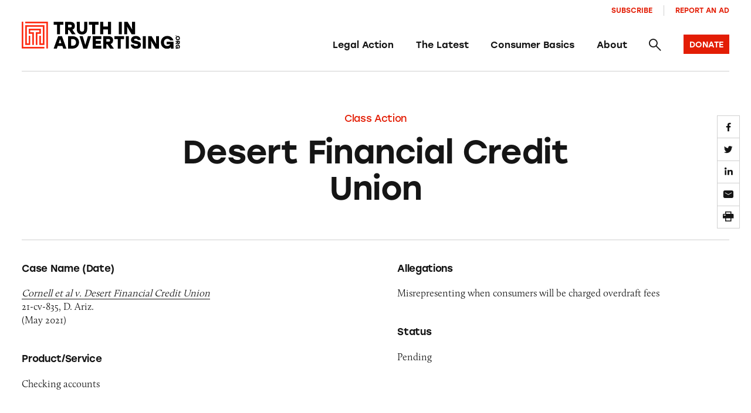

--- FILE ---
content_type: text/html; charset=UTF-8
request_url: https://truthinadvertising.org/class-action/desert-financial-credit-union/?pg=2
body_size: 13676
content:
<!DOCTYPE html>
<html lang="en">
	<head>
		<meta charset="utf-8" />
		<meta name="viewport" content="width=device-width, initial-scale=1.0, viewport-fit=cover" />
		<script>['js','m4n'].forEach(function(attr){document.documentElement.setAttribute(attr,'')})</script>
		<script src='https://www.google.com/recaptcha/enterprise.js?render=6Lfd6rYqAAAAAJVxraK8H2UoRn38H-_QD4HSX_uv'></script>
		<link rel="preload" href="https://truthinadvertising.org/wp-content/themes/tina/assets/fonts/icomoon/fonts/icomoon.woff?1633980947099" as="font" crossorigin />
		<meta name='robots' content='index, follow, max-image-preview:large, max-snippet:-1, max-video-preview:-1' />

	<!-- This site is optimized with the Yoast SEO plugin v26.5 - https://yoast.com/wordpress/plugins/seo/ -->
	<title>Desert Financial Credit Union -</title>
	<link rel="canonical" href="https://truthinadvertising.org/class-action/desert-financial-credit-union/" />
	<meta property="og:locale" content="en_US" />
	<meta property="og:type" content="article" />
	<meta property="og:title" content="Desert Financial Credit Union -" />
	<meta property="og:description" content="Allegations: Misrepresenting when consumers will be charged overdraft fees" />
	<meta property="og:url" content="https://truthinadvertising.org/class-action/desert-financial-credit-union/" />
	<meta property="og:site_name" content="Truth in Advertising" />
	<meta property="article:publisher" content="https://www.facebook.com/truthinad/" />
	<meta property="article:modified_time" content="2022-06-16T19:32:47+00:00" />
	<meta property="og:image" content="https://truthinadvertising.org/wp-content/uploads/2021/06/Desert-Financial-Credit-Union.jpg" />
	<meta property="og:image:width" content="730" />
	<meta property="og:image:height" content="380" />
	<meta property="og:image:type" content="image/jpeg" />
	<meta name="twitter:card" content="summary_large_image" />
	<meta name="twitter:site" content="@truthinad" />
	<script type="application/ld+json" class="yoast-schema-graph">{"@context":"https://schema.org","@graph":[{"@type":"WebPage","@id":"https://truthinadvertising.org/class-action/desert-financial-credit-union/","url":"https://truthinadvertising.org/class-action/desert-financial-credit-union/","name":"Desert Financial Credit Union -","isPartOf":{"@id":"https://truthinadvertising.org/#website"},"primaryImageOfPage":{"@id":"https://truthinadvertising.org/class-action/desert-financial-credit-union/#primaryimage"},"image":{"@id":"https://truthinadvertising.org/class-action/desert-financial-credit-union/#primaryimage"},"thumbnailUrl":"https://truthinadvertising.org/wp-content/uploads/2021/06/Desert-Financial-Credit-Union.jpg","datePublished":"2021-06-15T12:14:15+00:00","dateModified":"2022-06-16T19:32:47+00:00","breadcrumb":{"@id":"https://truthinadvertising.org/class-action/desert-financial-credit-union/#breadcrumb"},"inLanguage":"en-US","potentialAction":[{"@type":"ReadAction","target":["https://truthinadvertising.org/class-action/desert-financial-credit-union/"]}]},{"@type":"ImageObject","inLanguage":"en-US","@id":"https://truthinadvertising.org/class-action/desert-financial-credit-union/#primaryimage","url":"https://truthinadvertising.org/wp-content/uploads/2021/06/Desert-Financial-Credit-Union.jpg","contentUrl":"https://truthinadvertising.org/wp-content/uploads/2021/06/Desert-Financial-Credit-Union.jpg","width":730,"height":380},{"@type":"BreadcrumbList","@id":"https://truthinadvertising.org/class-action/desert-financial-credit-union/#breadcrumb","itemListElement":[{"@type":"ListItem","position":1,"name":"Home","item":"https://truthinadvertising.org/"},{"@type":"ListItem","position":2,"name":"Desert Financial Credit Union"}]},{"@type":"WebSite","@id":"https://truthinadvertising.org/#website","url":"https://truthinadvertising.org/","name":"Truth in Advertising","description":"Keeping Ads Honest","publisher":{"@id":"https://truthinadvertising.org/#organization"},"alternateName":"TINA.org","potentialAction":[{"@type":"SearchAction","target":{"@type":"EntryPoint","urlTemplate":"https://truthinadvertising.org/?s={search_term_string}"},"query-input":{"@type":"PropertyValueSpecification","valueRequired":true,"valueName":"search_term_string"}}],"inLanguage":"en-US"},{"@type":"Organization","@id":"https://truthinadvertising.org/#organization","name":"Truth in Advertising","alternateName":"TINA.org","url":"https://truthinadvertising.org/","logo":{"@type":"ImageObject","inLanguage":"en-US","@id":"https://truthinadvertising.org/#/schema/logo/image/","url":"https://truthinadvertising.org/wp-content/uploads/2022/02/TINA-SocialShare.png","contentUrl":"https://truthinadvertising.org/wp-content/uploads/2022/02/TINA-SocialShare.png","width":1200,"height":630,"caption":"Truth in Advertising"},"image":{"@id":"https://truthinadvertising.org/#/schema/logo/image/"},"sameAs":["https://www.facebook.com/truthinad/","https://x.com/truthinad","https://www.youtube.com/c/TruthInAdvertisingOrg","https://www.instagram.com/truthinadvertising/?hl=en","https://www.tiktok.com/@truthinadvertising"]}]}</script>
	<!-- / Yoast SEO plugin. -->


<link rel='dns-prefetch' href='//stats.wp.com' />
<link rel='dns-prefetch' href='//use.typekit.net' />
<link rel="alternate" type="application/rss+xml" title="Truth in Advertising &raquo; Feed" href="https://truthinadvertising.org/feed/" />
<link rel="alternate" type="application/rss+xml" title="Truth in Advertising &raquo; Comments Feed" href="https://truthinadvertising.org/comments/feed/" />
<style id='wp-img-auto-sizes-contain-inline-css'>
img:is([sizes=auto i],[sizes^="auto," i]){contain-intrinsic-size:3000px 1500px}
/*# sourceURL=wp-img-auto-sizes-contain-inline-css */
</style>
<style id='classic-theme-styles-inline-css'>
/*! This file is auto-generated */
.wp-block-button__link{color:#fff;background-color:#32373c;border-radius:9999px;box-shadow:none;text-decoration:none;padding:calc(.667em + 2px) calc(1.333em + 2px);font-size:1.125em}.wp-block-file__button{background:#32373c;color:#fff;text-decoration:none}
/*# sourceURL=/wp-includes/css/classic-themes.min.css */
</style>
<link rel='stylesheet' id='gs_style-css' href='https://truthinadvertising.org/wp-content/plugins/glossy/glossy.css?ver=6.9' media='all' />
<link rel='stylesheet' id='Tippy-css' href='https://truthinadvertising.org/wp-content/plugins/tippy/jquery.tippy.css?ver=6.9' media='all' />
<link rel='stylesheet' id='tm-app-css' href='https://truthinadvertising.org/wp-content/themes/tina/assets/styles/app.css?ver=v49' media='all' />
<link rel='stylesheet' id='tm-typekit-css' href='https://use.typekit.net/pjv0ixk.css?ver=v49' media='all' />
<script src="https://truthinadvertising.org/wp-includes/js/jquery/jquery.min.js?ver=3.7.1" id="jquery-core-js"></script>
<script src="https://truthinadvertising.org/wp-includes/js/jquery/jquery-migrate.min.js?ver=3.4.1" id="jquery-migrate-js"></script>
<script src="https://truthinadvertising.org/wp-content/plugins/tippy/jquery.tippy.js?ver=6.0.0" id="Tippy-js"></script>
<link rel="https://api.w.org/" href="https://truthinadvertising.org/wp-json/" /><link rel="alternate" title="JSON" type="application/json" href="https://truthinadvertising.org/wp-json/wp/v2/class-action/70747" /><!-- Stream WordPress user activity plugin v4.1.1 -->

            <script type="text/javascript">
                jQuery(document).ready(function() {
                    jQuery('.tippy').tippy({ position: "link", offsetx: 0, offsety: 10, closetext: "×", hidedelay: 700, showdelay: 100, calcpos: "parent", showspeed: 200, hidespeed: 200, showtitle: true, hoverpopup: true, draggable: true, dragheader: false, multitip: false, autoshow: false, showheader: false, showclose: true, htmlentities: false });
                });
            </script>
        	<style>img#wpstats{display:none}</style>
		<link rel="apple-touch-icon" sizes="180x180" href="https://truthinadvertising.org/wp-content/themes/tina/assets/images/favicon/apple-touch-icon.png"><link rel="icon" type="image/png" sizes="32x32" href="https://truthinadvertising.org/wp-content/themes/tina/assets/images/favicon/favicon-32x32.png"><link rel="icon" type="image/png" sizes="16x16" href="https://truthinadvertising.org/wp-content/themes/tina/assets/images/favicon/favicon-16x16.png"><link rel="shortcut icon" href="https://truthinadvertising.org/wp-content/themes/tina/assets/images/favicon/favicon.ico"><meta name="msapplication-TileColor" content="#ffffff"><meta name="msapplication-config" content="https://truthinadvertising.org/wp-content/themes/tina/assets/images/favicon/browserconfig.xml"><meta name="theme-color" content="#ffffff">
		
		<!-- Global site tag (gtag.js) - Google Analytics -->
		<script async src="https://www.googletagmanager.com/gtag/js?id=UA-33463319-1"></script>
		<script>
		window.dataLayer = window.dataLayer || [];
		function gtag(){dataLayer.push(arguments);}
		gtag('js', new Date());

		gtag('config', 'UA-33463319-1');
		</script>

	<style id='global-styles-inline-css'>
:root{--wp--preset--aspect-ratio--square: 1;--wp--preset--aspect-ratio--4-3: 4/3;--wp--preset--aspect-ratio--3-4: 3/4;--wp--preset--aspect-ratio--3-2: 3/2;--wp--preset--aspect-ratio--2-3: 2/3;--wp--preset--aspect-ratio--16-9: 16/9;--wp--preset--aspect-ratio--9-16: 9/16;--wp--preset--color--black: #000000;--wp--preset--color--cyan-bluish-gray: #abb8c3;--wp--preset--color--white: #ffffff;--wp--preset--color--pale-pink: #f78da7;--wp--preset--color--vivid-red: #cf2e2e;--wp--preset--color--luminous-vivid-orange: #ff6900;--wp--preset--color--luminous-vivid-amber: #fcb900;--wp--preset--color--light-green-cyan: #7bdcb5;--wp--preset--color--vivid-green-cyan: #00d084;--wp--preset--color--pale-cyan-blue: #8ed1fc;--wp--preset--color--vivid-cyan-blue: #0693e3;--wp--preset--color--vivid-purple: #9b51e0;--wp--preset--gradient--vivid-cyan-blue-to-vivid-purple: linear-gradient(135deg,rgb(6,147,227) 0%,rgb(155,81,224) 100%);--wp--preset--gradient--light-green-cyan-to-vivid-green-cyan: linear-gradient(135deg,rgb(122,220,180) 0%,rgb(0,208,130) 100%);--wp--preset--gradient--luminous-vivid-amber-to-luminous-vivid-orange: linear-gradient(135deg,rgb(252,185,0) 0%,rgb(255,105,0) 100%);--wp--preset--gradient--luminous-vivid-orange-to-vivid-red: linear-gradient(135deg,rgb(255,105,0) 0%,rgb(207,46,46) 100%);--wp--preset--gradient--very-light-gray-to-cyan-bluish-gray: linear-gradient(135deg,rgb(238,238,238) 0%,rgb(169,184,195) 100%);--wp--preset--gradient--cool-to-warm-spectrum: linear-gradient(135deg,rgb(74,234,220) 0%,rgb(151,120,209) 20%,rgb(207,42,186) 40%,rgb(238,44,130) 60%,rgb(251,105,98) 80%,rgb(254,248,76) 100%);--wp--preset--gradient--blush-light-purple: linear-gradient(135deg,rgb(255,206,236) 0%,rgb(152,150,240) 100%);--wp--preset--gradient--blush-bordeaux: linear-gradient(135deg,rgb(254,205,165) 0%,rgb(254,45,45) 50%,rgb(107,0,62) 100%);--wp--preset--gradient--luminous-dusk: linear-gradient(135deg,rgb(255,203,112) 0%,rgb(199,81,192) 50%,rgb(65,88,208) 100%);--wp--preset--gradient--pale-ocean: linear-gradient(135deg,rgb(255,245,203) 0%,rgb(182,227,212) 50%,rgb(51,167,181) 100%);--wp--preset--gradient--electric-grass: linear-gradient(135deg,rgb(202,248,128) 0%,rgb(113,206,126) 100%);--wp--preset--gradient--midnight: linear-gradient(135deg,rgb(2,3,129) 0%,rgb(40,116,252) 100%);--wp--preset--font-size--small: 13px;--wp--preset--font-size--medium: 20px;--wp--preset--font-size--large: 36px;--wp--preset--font-size--x-large: 42px;--wp--preset--spacing--20: 0.44rem;--wp--preset--spacing--30: 0.67rem;--wp--preset--spacing--40: 1rem;--wp--preset--spacing--50: 1.5rem;--wp--preset--spacing--60: 2.25rem;--wp--preset--spacing--70: 3.38rem;--wp--preset--spacing--80: 5.06rem;--wp--preset--shadow--natural: 6px 6px 9px rgba(0, 0, 0, 0.2);--wp--preset--shadow--deep: 12px 12px 50px rgba(0, 0, 0, 0.4);--wp--preset--shadow--sharp: 6px 6px 0px rgba(0, 0, 0, 0.2);--wp--preset--shadow--outlined: 6px 6px 0px -3px rgb(255, 255, 255), 6px 6px rgb(0, 0, 0);--wp--preset--shadow--crisp: 6px 6px 0px rgb(0, 0, 0);}:where(.is-layout-flex){gap: 0.5em;}:where(.is-layout-grid){gap: 0.5em;}body .is-layout-flex{display: flex;}.is-layout-flex{flex-wrap: wrap;align-items: center;}.is-layout-flex > :is(*, div){margin: 0;}body .is-layout-grid{display: grid;}.is-layout-grid > :is(*, div){margin: 0;}:where(.wp-block-columns.is-layout-flex){gap: 2em;}:where(.wp-block-columns.is-layout-grid){gap: 2em;}:where(.wp-block-post-template.is-layout-flex){gap: 1.25em;}:where(.wp-block-post-template.is-layout-grid){gap: 1.25em;}.has-black-color{color: var(--wp--preset--color--black) !important;}.has-cyan-bluish-gray-color{color: var(--wp--preset--color--cyan-bluish-gray) !important;}.has-white-color{color: var(--wp--preset--color--white) !important;}.has-pale-pink-color{color: var(--wp--preset--color--pale-pink) !important;}.has-vivid-red-color{color: var(--wp--preset--color--vivid-red) !important;}.has-luminous-vivid-orange-color{color: var(--wp--preset--color--luminous-vivid-orange) !important;}.has-luminous-vivid-amber-color{color: var(--wp--preset--color--luminous-vivid-amber) !important;}.has-light-green-cyan-color{color: var(--wp--preset--color--light-green-cyan) !important;}.has-vivid-green-cyan-color{color: var(--wp--preset--color--vivid-green-cyan) !important;}.has-pale-cyan-blue-color{color: var(--wp--preset--color--pale-cyan-blue) !important;}.has-vivid-cyan-blue-color{color: var(--wp--preset--color--vivid-cyan-blue) !important;}.has-vivid-purple-color{color: var(--wp--preset--color--vivid-purple) !important;}.has-black-background-color{background-color: var(--wp--preset--color--black) !important;}.has-cyan-bluish-gray-background-color{background-color: var(--wp--preset--color--cyan-bluish-gray) !important;}.has-white-background-color{background-color: var(--wp--preset--color--white) !important;}.has-pale-pink-background-color{background-color: var(--wp--preset--color--pale-pink) !important;}.has-vivid-red-background-color{background-color: var(--wp--preset--color--vivid-red) !important;}.has-luminous-vivid-orange-background-color{background-color: var(--wp--preset--color--luminous-vivid-orange) !important;}.has-luminous-vivid-amber-background-color{background-color: var(--wp--preset--color--luminous-vivid-amber) !important;}.has-light-green-cyan-background-color{background-color: var(--wp--preset--color--light-green-cyan) !important;}.has-vivid-green-cyan-background-color{background-color: var(--wp--preset--color--vivid-green-cyan) !important;}.has-pale-cyan-blue-background-color{background-color: var(--wp--preset--color--pale-cyan-blue) !important;}.has-vivid-cyan-blue-background-color{background-color: var(--wp--preset--color--vivid-cyan-blue) !important;}.has-vivid-purple-background-color{background-color: var(--wp--preset--color--vivid-purple) !important;}.has-black-border-color{border-color: var(--wp--preset--color--black) !important;}.has-cyan-bluish-gray-border-color{border-color: var(--wp--preset--color--cyan-bluish-gray) !important;}.has-white-border-color{border-color: var(--wp--preset--color--white) !important;}.has-pale-pink-border-color{border-color: var(--wp--preset--color--pale-pink) !important;}.has-vivid-red-border-color{border-color: var(--wp--preset--color--vivid-red) !important;}.has-luminous-vivid-orange-border-color{border-color: var(--wp--preset--color--luminous-vivid-orange) !important;}.has-luminous-vivid-amber-border-color{border-color: var(--wp--preset--color--luminous-vivid-amber) !important;}.has-light-green-cyan-border-color{border-color: var(--wp--preset--color--light-green-cyan) !important;}.has-vivid-green-cyan-border-color{border-color: var(--wp--preset--color--vivid-green-cyan) !important;}.has-pale-cyan-blue-border-color{border-color: var(--wp--preset--color--pale-cyan-blue) !important;}.has-vivid-cyan-blue-border-color{border-color: var(--wp--preset--color--vivid-cyan-blue) !important;}.has-vivid-purple-border-color{border-color: var(--wp--preset--color--vivid-purple) !important;}.has-vivid-cyan-blue-to-vivid-purple-gradient-background{background: var(--wp--preset--gradient--vivid-cyan-blue-to-vivid-purple) !important;}.has-light-green-cyan-to-vivid-green-cyan-gradient-background{background: var(--wp--preset--gradient--light-green-cyan-to-vivid-green-cyan) !important;}.has-luminous-vivid-amber-to-luminous-vivid-orange-gradient-background{background: var(--wp--preset--gradient--luminous-vivid-amber-to-luminous-vivid-orange) !important;}.has-luminous-vivid-orange-to-vivid-red-gradient-background{background: var(--wp--preset--gradient--luminous-vivid-orange-to-vivid-red) !important;}.has-very-light-gray-to-cyan-bluish-gray-gradient-background{background: var(--wp--preset--gradient--very-light-gray-to-cyan-bluish-gray) !important;}.has-cool-to-warm-spectrum-gradient-background{background: var(--wp--preset--gradient--cool-to-warm-spectrum) !important;}.has-blush-light-purple-gradient-background{background: var(--wp--preset--gradient--blush-light-purple) !important;}.has-blush-bordeaux-gradient-background{background: var(--wp--preset--gradient--blush-bordeaux) !important;}.has-luminous-dusk-gradient-background{background: var(--wp--preset--gradient--luminous-dusk) !important;}.has-pale-ocean-gradient-background{background: var(--wp--preset--gradient--pale-ocean) !important;}.has-electric-grass-gradient-background{background: var(--wp--preset--gradient--electric-grass) !important;}.has-midnight-gradient-background{background: var(--wp--preset--gradient--midnight) !important;}.has-small-font-size{font-size: var(--wp--preset--font-size--small) !important;}.has-medium-font-size{font-size: var(--wp--preset--font-size--medium) !important;}.has-large-font-size{font-size: var(--wp--preset--font-size--large) !important;}.has-x-large-font-size{font-size: var(--wp--preset--font-size--x-large) !important;}
/*# sourceURL=global-styles-inline-css */
</style>
</head>

<body class="wp-singular class-action-template-default single single-class-action postid-70747 wp-theme-tina">
<div class="root1">
	<header class="top1" id="top" x-data="unfolder()" reveal="1+/43">
		<div class="top1-wrap -restrain">
			
		<p class="logo1 -as:1">
			<a href="https://truthinadvertising.org" aria-label="Truth in Advertising" accesskey="h">
				<svg width="293px" height="51px" viewBox="0 0 293 51" version="1.1" xmlns="http://www.w3.org/2000/svg" xmlns:xlink="http://www.w3.org/1999/xlink"><title>Truth In Advertising - Logo</title><defs><polygon id="path-1" points="0 50.1269608 292.725356 50.1269608 292.725356 0 0 0"></polygon></defs><g id="Symbols" stroke="none" stroke-width="1" fill="none" fill-rule="evenodd"><g id="nav-/-main" transform="translate(-70.000000, -40.000000)"><g id="Group-10" transform="translate(70.000000, 10.000000)"><g id="logo-/-tina-/-full" transform="translate(0.000000, 30.129500)"><polygon id="Fill-1" fill="#000000" points="77.1203178 5.55691176 70.8697474 5.55691176 70.8697474 23.2132843 65.3059722 23.2132843 65.3059722 5.55691176 59.087664 5.55691176 59.087664 0.240245098 77.1203178 0.240245098"></polygon><g id="Group-32"><path d="M89.819774,5.55691176 L85.7938337,5.55691176 L85.7938337,10.3485784 L89.819774,10.3485784 C91.750622,10.3485784 92.666675,9.56083333 92.666675,7.98534314 C92.666675,6.3775 91.6851198,5.55691176 89.819774,5.55691176 L89.819774,5.55691176 Z M87.5291528,15.2382843 L85.7938337,15.2382843 L85.7938337,23.2132843 L80.2305474,23.2132843 L80.2305474,0.240245098 L90.4415559,0.240245098 C95.2852959,0.240245098 98.2954635,3.12848039 98.2954635,7.92014706 C98.2954635,11.5956373 96.5288598,13.7946569 93.7142211,14.7132843 L99.7360228,23.2132843 L92.9286837,23.2132843 L87.5291528,15.2382843 Z" id="Fill-2" fill="#000000"></path><path d="M121.17347,0.240343137 L121.140719,13.8271078 C121.140719,20.3584804 117.017015,23.6398529 111.518742,23.6398529 C106.020957,23.6398529 101.897253,20.3584804 101.897253,13.8271078 L101.864502,0.240343137 L107.526041,0.240343137 L107.526041,13.4991667 C107.526041,17.1089706 109.129867,18.3236765 111.518742,18.3236765 C113.908105,18.3236765 115.511931,17.1089706 115.511931,13.4991667 L115.511931,0.240343137 L121.17347,0.240343137 Z" id="Fill-4" fill="#000000"></path><polygon id="Fill-6" fill="#000000" points="142.15255 5.55691176 135.901979 5.55691176 135.901979 23.2132843 130.338204 23.2132843 130.338204 5.55691176 124.119896 5.55691176 124.119896 0.240245098 142.15255 0.240245098"></polygon><polygon id="Fill-8" fill="#000000" points="165.193676 0.240343137 165.193676 23.2133824 159.629901 23.2133824 159.629901 14.1555392 150.826701 14.1555392 150.826701 23.2133824 145.262926 23.2133824 145.262926 0.240343137 150.826701 0.240343137 150.826701 8.83887255 159.629901 8.83887255 159.629901 0.240343137"></polygon><mask id="mask-2" fill="white"><use xlink:href="#path-1"></use></mask><g id="Clip-11"></g><polygon id="Fill-10" fill="#000000" mask="url(#mask-2)" points="179.595261 23.2132353 185.159036 23.2132353 185.159036 0.240196078 179.595261 0.240196078"></polygon><polygon id="Fill-12" fill="#000000" mask="url(#mask-2)" points="209.606358 0.240343137 209.606358 23.2133824 203.289796 23.2133824 194.682614 8.74034314 195.141129 13.5976961 195.141129 23.2133824 189.577843 23.2133824 189.577843 0.240343137 195.893915 0.240343137 204.467858 14.7133824 204.042583 9.85651961 204.042583 0.240343137"></polygon><path d="M73.3567773,39.625049 L70.9024007,32.4706373 L68.4475352,39.625049 L73.3567773,39.625049 Z M75.1893721,44.9417157 L66.6149405,44.9417157 L64.9788523,49.700049 L59.0875662,49.700049 L67.4004779,26.7270098 L74.4038347,26.7270098 L82.7167463,49.700049 L76.8254602,49.700049 L75.1893721,44.9417157 Z" id="Fill-13" fill="#000000" mask="url(#mask-2)"></path><path d="M100.521511,38.2137745 C100.521511,34.5382843 98.0016324,32.0436765 94.3687053,32.0436765 L91.3903111,32.0436765 L91.3903111,44.3838725 L94.3687053,44.3838725 C98.0016324,44.3838725 100.521511,41.8564216 100.521511,38.2137745 M106.084798,38.2137745 C106.084798,44.7446569 101.04504,49.700049 94.3687053,49.700049 L85.8270247,49.700049 L85.8270247,26.7275 L94.3687053,26.7275 C101.04504,26.7275 106.084798,31.6828922 106.084798,38.2137745" id="Fill-14" fill="#000000" mask="url(#mask-2)"></path><polygon id="Fill-15" fill="#000000" mask="url(#mask-2)" points="128.307978 26.7272549 121.074875 49.7002941 114.072007 49.7002941 106.904406 26.7272549 112.795692 26.7272549 117.606192 42.9395098 122.417181 26.7272549"></polygon><polygon id="Fill-16" fill="#000000" mask="url(#mask-2)" points="136.982276 32.0438235 136.982276 35.4570588 146.276254 35.4570588 146.276254 40.7737255 136.982276 40.7737255 136.982276 44.3835294 147.192307 44.3835294 147.192307 49.7001961 131.418501 49.7001961 131.418501 26.7271569 147.192307 26.7271569 147.192307 32.0438235"></polygon><path d="M160.546199,32.0438235 L156.521236,32.0438235 L156.521236,36.8354902 L160.546199,36.8354902 C162.477047,36.8354902 163.3931,36.0477451 163.3931,34.4722549 C163.3931,32.8644118 162.411544,32.0438235 160.546199,32.0438235 L160.546199,32.0438235 Z M158.255577,41.7251961 L156.521236,41.7251961 L156.521236,49.7001961 L150.956972,49.7001961 L150.956972,26.7271569 L161.167981,26.7271569 C166.011721,26.7271569 169.021888,29.6153922 169.021888,34.4070588 C169.021888,38.082549 167.255284,40.2815686 164.440646,41.2001961 L170.462447,49.7001961 L163.655108,49.7001961 L158.255577,41.7251961 Z" id="Fill-17" fill="#000000" mask="url(#mask-2)"></path><polygon id="Fill-18" fill="#000000" mask="url(#mask-2)" points="189.478318 32.0438235 183.227748 32.0438235 183.227748 49.7001961 177.663973 49.7001961 177.663973 32.0438235 171.445665 32.0438235 171.445665 26.7271569 189.478318 26.7271569"></polygon><polygon id="Fill-19" fill="#000000" mask="url(#mask-2)" points="192.588646 49.7004902 198.152421 49.7004902 198.152421 26.727451 192.588646 26.727451"></polygon><path d="M220.537891,42.7427941 C220.537891,48.3545588 215.367128,50.1271078 211.701939,50.1271078 C204.698093,50.1271078 202.047699,46.0246569 201.589673,42.1192647 L207.218461,42.1192647 C207.741501,44.0226961 208.756296,44.9089706 211.669188,44.9089706 C213.927547,44.9089706 214.941364,44.1864216 214.941364,42.9722059 C214.941364,41.6271078 213.567285,41.5280882 209.73834,40.7079902 C206.007159,39.9202451 202.178215,38.5418137 202.178215,33.7834804 C202.178215,28.7290686 206.662181,26.3006373 211.014655,26.3006373 C217.494483,26.3006373 219.949349,29.9432843 220.341873,33.9143627 L214.713084,33.9143627 C214.385085,32.5687745 213.632787,31.5187745 211.014655,31.5187745 C208.527038,31.5187745 207.774741,32.5359314 207.774741,33.5207353 C207.774741,34.6035784 208.821798,34.734951 211.080157,35.2271078 C217.494483,36.6055392 220.537891,38.0496569 220.537891,42.7427941" id="Fill-20" fill="#000000" mask="url(#mask-2)"></path><polygon id="Fill-21" fill="#000000" mask="url(#mask-2)" points="223.975435 49.7004902 229.539211 49.7004902 229.539211 26.727451 223.975435 26.727451"></polygon><polygon id="Fill-22" fill="#000000" mask="url(#mask-2)" points="253.98663 26.7272549 253.98663 49.7002941 247.670069 49.7002941 239.062886 35.2272549 239.521402 40.0846078 239.521402 49.7002941 233.958115 49.7002941 233.958115 26.7272549 240.274188 26.7272549 248.848131 41.2002941 248.422855 36.3434314 248.422855 26.7272549"></polygon><path d="M280.692849,36.9995588 L280.692849,49.700049 L275.947362,49.700049 L275.947362,46.4838725 C274.932567,48.5186765 272.347186,50.1270098 268.747499,50.1270098 C262.431915,50.1270098 257.423931,45.1711275 257.423931,38.2794608 C257.423931,31.3873039 262.431915,26.3005392 269.303779,26.3005392 C274.932567,26.3005392 279.220028,29.7137745 280.463591,34.5382843 L274.507781,34.5382843 C273.591239,32.7005392 271.725404,31.6172059 269.303779,31.6172059 C265.507585,31.6172059 263.053208,34.3083824 263.053208,38.3451471 C263.053208,42.0206373 265.08231,44.9745588 269.173263,44.9745588 C271.693142,44.9745588 273.853248,43.8583824 274.769301,41.6598529 L267.961962,41.6598529 L267.961962,36.9995588 L280.692849,36.9995588 Z" id="Fill-23" fill="#000000" mask="url(#mask-2)"></path><path d="M285.477246,26.6071078 C285.026552,26.6071078 284.702463,26.2580882 284.702463,25.7904412 C284.702463,25.3227941 285.026552,24.9737745 285.477246,24.9737745 C285.92794,24.9737745 286.252029,25.3227941 286.252029,25.7904412 C286.252029,26.2580882 285.92794,26.6071078 285.477246,26.6071078" id="Fill-24" fill="#000000" mask="url(#mask-2)"></path><path d="M288.713885,28.2591176 C287.42095,28.2591176 286.492677,29.1679412 286.492677,30.4091176 C286.492677,31.6507843 287.42095,32.5586275 288.713885,32.5586275 C290.00682,32.5586275 290.935093,31.6507843 290.935093,30.4091176 C290.935093,29.1679412 290.00682,28.2591176 288.713885,28.2591176 M288.713885,34.465 C286.43744,34.465 284.702121,32.7037255 284.702121,30.4091176 C284.702121,28.115 286.43744,26.3537255 288.713885,26.3537255 C290.99033,26.3537255 292.725649,28.115 292.725649,30.4091176 C292.725649,32.7037255 290.99033,34.465 288.713885,34.465" id="Fill-25" fill="#000000" mask="url(#mask-2)"></path><path d="M290.791282,38.6531863 L290.791282,37.2904412 L289.178168,37.2904412 L289.178168,38.6531863 C289.178168,39.307598 289.44311,39.6178922 289.973482,39.6178922 C290.515097,39.6178922 290.791282,39.285049 290.791282,38.6531863 L290.791282,38.6531863 Z M287.531326,37.8781863 L287.531326,37.2904412 L284.845736,37.2904412 L284.845736,35.4066176 L292.581838,35.4066176 L292.581838,38.8639706 C292.581838,40.5046569 291.609082,41.5232843 289.995479,41.5232843 C288.757781,41.5232843 288.017215,40.9247549 287.70828,39.9727941 L284.845736,42.0115196 L284.845736,39.7061275 L287.531326,37.8781863 Z" id="Fill-26" fill="#000000" mask="url(#mask-2)"></path><path d="M289.122736,50.1135784 L284.84603,50.1135784 L284.84603,48.5062255 L285.928771,48.5062255 C285.243442,48.1630882 284.702316,47.287598 284.702316,46.0684804 C284.702316,43.9292647 286.370666,42.2336765 288.692083,42.2336765 C291.012523,42.2336765 292.725356,43.9292647 292.725356,46.2567157 C292.725356,48.1630882 291.576135,49.615049 289.951778,50.0351471 L289.951778,48.0189706 C290.570628,47.7086765 290.9348,47.0768137 290.9348,46.2567157 C290.9348,44.9714216 290.029012,44.140049 288.669598,44.140049 C287.4319,44.140049 286.437146,44.8273039 286.437146,46.212598 C286.437146,47.0660294 286.813051,47.7969118 287.553616,48.1072059 L287.553616,45.8023039 L289.122736,45.8023039 L289.122736,50.1135784 Z" id="Fill-27" fill="#000000" mask="url(#mask-2)"></path><g id="Group" mask="url(#mask-2)" fill="#FD2C13"><g transform="translate(0.000049, -0.000392)"><polygon id="Fill-28" points="6.47181145 0.000147058824 6.47181145 2.91926471 45.5810156 2.91926471 45.5810156 49.5844608 48.4919522 49.5844608 48.4919522 0.000147058824"></polygon><polygon id="Fill-29" points="2.91093667 46.6651961 2.91093667 0 0 0 0 49.5843137 41.9639262 49.5843137 41.9639262 46.6651961"></polygon><polygon id="Fill-30" points="6.48623171 6.51509804 6.47841055 6.51509804 6.48036584 43.0508824 15.848156 43.0508824 15.848156 25.8719608 12.9372193 25.8719608 12.9372193 40.1317647 9.38934722 40.1317647 9.38934722 9.43421569 39.0530384 9.43421569 39.0530384 40.1317647 35.4885464 40.1317647 35.4885464 25.8719608 32.5776097 25.8719608 32.5776097 43.0508824 32.6035173 43.0508824 41.9639751 43.0508824 41.9639751 42.9003922 41.9639751 6.51509804"></polygon><polygon id="Fill-31" points="35.4887419 22.375098 35.4887419 12.9535294 12.936926 12.9535294 12.936926 22.375098 19.5590015 22.375098 19.5590015 43.0510784 22.4704269 43.0510784 22.4650499 19.4559804 15.8478627 19.4559804 15.8478627 15.8731373 32.5778052 15.8731373 32.5778052 19.4559804 26.0935777 19.4559804 26.0935777 43.0510784 29.0050032 43.0510784 29.0050032 22.375098"></polygon></g></g></g></g></g></g></g></svg>
			</a>
		</p>
				<nav class="skips1">
				<ul>
					<li><a href="#nav" accesskey="n">Skip to navigation [n]</a></li>
					<li><a href="#content" accesskey="c">Skip to content [c]</a></li>
					<li><a href="#footer" accesskey="f">Skip to footer [f]</a></li>
				</ul>
			</nav>
			<ul class="togglers1">
				<li><a href="#" class="icon-search-bold" aria-label="Search" @click.prevent="$store.app.overlay = $store.app.overlay === 'search' ? false : 'search'"><span>Search</span></a></li>
				<li><a href="#" class="icon-menu-bold" aria-label="Menu" @click.prevent="$store.app.overlay = $store.app.overlay === 'nav' ? false : 'nav'"><span>Menu</span></a></li>
			</ul>
				   	 	<nav class="nav1" id="nav" :class="{'-open': $store.app.overlay == 'nav'}">
				<p class="nav1-close"><a href="#" class="icon-close-bold" @click.prevent="$store.app.overlay = false"><span>Close</span></a></p>
				<ul class="nav1-main">
											<li class="-main" x-spread="catcher">
							 
								<i class="icon-angle-down-bold" clickable @click="toggle($event)"></i>
														<a href="https://truthinadvertising.org/legal-action/">Legal Action</a>
															<ul heightwatch unfold>
																			<li><a href="https://truthinadvertising.org/legal-action/brands-industries/">Brands & Industries</a></li>
																			<li><a href="https://truthinadvertising.org/legal-action/actions/">Regulatory & Congressional Actions</a></li>
																			<li><a href="https://truthinadvertising.org/legal-action/class-action-tracker/">Class-Action Tracker</a></li>
																	</ul>
													</li>

											<li class="-main" x-spread="catcher">
							 
								<i class="icon-angle-down-bold" clickable @click="toggle($event)"></i>
														<a href="https://truthinadvertising.org/the-latest/">The Latest</a>
															<ul heightwatch unfold>
																			<li><a href="https://truthinadvertising.org/ad-alerts/">Ad Alerts</a></li>
																			<li><a href="https://truthinadvertising.org/consumer-news/">Consumer News</a></li>
																			<li><a href="https://truthinadvertising.org/blog/">Blog</a></li>
																	</ul>
													</li>

											<li class="-main" x-spread="catcher">
							 
								<i class="icon-angle-down-bold" clickable @click="toggle($event)"></i>
														<a href="https://truthinadvertising.org/consumer-basics/">Consumer Basics</a>
															<ul heightwatch unfold>
																			<li><a href="https://truthinadvertising.org/consumer-basics/how-to-be-a-smart-consumer/">How to Be a Smart Consumer</a></li>
																			<li><a href="https://truthinadvertising.org/consumer-basics/how-the-government-protects-you/">How the Government Protects You</a></li>
																	</ul>
													</li>

											<li class="-main" x-spread="catcher">
							 
								<i class="icon-angle-down-bold" clickable @click="toggle($event)"></i>
														<a href="https://truthinadvertising.org/about/">About</a>
															<ul heightwatch unfold>
																			<li><a href="https://truthinadvertising.org/team/">Team</a></li>
																			<li><a href="https://truthinadvertising.org/press/">Press</a></li>
																			<li><a href="https://truthinadvertising.org/careers/">Careers</a></li>
																			<li><a href="https://truthinadvertising.org/contact/">Contact</a></li>
																	</ul>
													</li>

										<li class="-search"><a href="#" class="icon-search-bold search-trigger" aria-label="Search" @click.prevent="$store.app.overlay = $store.app.overlay === 'search' ? false : 'search'" @click="openSearch = true; $nextTick(() => { setTimeout(() => { document.getElementById('headersearch').focus(); }, 300);});"><span>Search</span></a></li>
				</ul>
				<div class="socials2">
										<ul class="socials2-items">
						<li><a href="https://x.com/TruthinAd" class="icon-social-twitter" aria-label="Share on Twitter"><span>Twitter</span></a></li>						<li><a href="https://www.facebook.com/truthinad/" class="icon-social-facebook" aria-label="Share on Facebook"><span>Facebook</span></a></li>						<li><a href="https://www.instagram.com/truthinadvertising/?hl=en" class="icon-social-instagram" aria-label="Share on Instagram"><span>Instagram</span></a></li>						<li><a href="https://www.youtube.com/c/TruthInAdvertisingOrg" class="icon-social-youtube" aria-label="Share on YouTube"><span>YouTube</span></a></li>					</ul>
				</div>
								<ul class="nav1-side">
											<li><a href="https://truthinadvertising.org/subscribe/" class=" menu-item menu-item-type-post_type menu-item-object-page">Subscribe</a></li>
											<li><a href="https://truthinadvertising.org/report-an-ad/" class=" menu-item menu-item-type-post_type menu-item-object-page">Report an Ad</a></li>
									</ul>

													<p class="nav1-action desktop-hide"><a href="https://truthinadvertising.org/report-an-ad/" class="button1 -d1 -to-a1"><span>Report an Ad</span></a></p>
				
													<p class="nav1-action"><a href="https://donatenow.networkforgood.org/truthinadvertising" class="button1"><span>Donate</span></a></p>
							</nav>
		</div>
	</header>
	<div class="search1" id="search" x-data="transitions()" x-spread="transitions" x-cloak x-show="$store.app.overlay == 'search'">
		<p class="search1-close"><a href="#" class="icon-close-bold" @click.prevent="$store.app.overlay = false"><span>Close</span></a></p>
		<div class="search1-wrap -xw:5 -mx:a">
			<form action="https://truthinadvertising.org/search/" method="get">
				<p class="searchbox1">
					<label for="headersearch" invisible>Search</label>
					<input type="text" name="f-search" id="headersearch" placeholder="Search" />
					<button type="submit"><i class="icon-search-bold"><span>Search</span></i></button>
				</p>       	
			</form>
						<h4 class="-mt:1 -t:18">Popular Searches</h4>
			<ul class="list1 -c2 -t:11 -as:3">
									<li><a href="https://truthinadvertising.org/ad-alerts/">Ad Alerts</a></li>
									<li><a href="https://truthinadvertising.org/blog/">Blog</a></li>
									<li><a href="https://truthinadvertising.org/consumer-basics/">Consumer Basics</a></li>
									<li><a href="https://truthinadvertising.org/contact/">Contact</a></li>
									<li><a href="https://truthinadvertising.org/consumer-news/">Consumer News</a></li>
									<li><a href="https://truthinadvertising.org/legal-action/">Legal Action</a></li>
									<li><a href="https://truthinadvertising.org/press/">Press</a></li>
									<li><a href="https://truthinadvertising.org/privacy-policy/">Privacy Policy</a></li>
									<li><a href="https://truthinadvertising.org/report-an-ad/">Report an Ad</a></li>
									<li><a href="https://truthinadvertising.org/wall-of-shame/">Wall of Shame</a></li>
									<li><a href="https://truthinadvertising.org/articles/by-the-numbers-made-in-the-usa-class-action-lawsuits/">By the Numbers: Made in the USA Class-Action Lawsuits</a></li>
							</ul>
		</div>
	</div>
	<section class="content1" id="content" data-warning="Your browser is outdated, it will not render this page properly, please upgrade.">
		<div class="header1 -restrain -xw:4 -pt:3 -mb:2">
	<p class="card1-brow header1-brow -t:6 -fw:4 -as:4" reveal="1+/6"><a href="https://truthinadvertising.org/legal-action/class-action-tracker/">Class Action</a></p>	<h1 class="header1-title -t:1" reveal="1+/77">Desert Financial Credit Union</h1>
	
		<div class="socials2 socials2a" reveal="1+/106">
		<ul class="socials2-items">
		<li><a style="cursor: pointer;" onclick="window.open('http://www.facebook.com/sharer/sharer.php?u=https://truthinadvertising.org/class-action/desert-financial-credit-union/&t=Desert Financial Credit Union', 'facebook_share', 'height=320, width=640, ');" class="icon-social-facebook" aria-label="Share on Facebook"><span>Facebook</span></a></li>
		<li><a href="https://twitter.com/intent/tweet?url=https%3A%2F%2Ftruthinadvertising.org%2Fclass-action%2Fdesert-financial-credit-union%2F&text=Desert+Financial+Credit+Union" class="icon-social-twitter" aria-label="Share on Twitter"><span>Twitter</span></a></li>
		<li><a href="https://www.linkedin.com/sharing/share-offsite/?url=https://truthinadvertising.org/class-action/desert-financial-credit-union/" class="icon-social-linkedin" aria-label="Share on Linkedin"><span>Linkedin</span></a></li>
		<li><a href="mailto:?subject=Desert%20Financial%20Credit%20Union&body=https%3A%2F%2Ftruthinadvertising.org%2Fclass-action%2Fdesert-financial-credit-union%2F" class="icon-email-filled" aria-label="Share on Email"><span>Email</span></a></li>
		<li><a style="cursor: pointer;" onclick="window.print()" class="icon-print-bold" aria-label="Share on Print"><span>Print</span></a></li>
		</ul>
	</div>

	</div>

	<div class="bar1" x-data="{share: false, active: false}" @bar1:open.window="active = true" @bar1:close.window="active = false; share = false" :class="{'-active': active}">
		<div class="bar1-wrap -restrain">
			<p class="bar1-logo -as:1"><a href="https://truthinadvertising.org" class="icon-logo-short"></a></p>
			<div class="bar1-main">
				<p class="card1-brow -t:13 -as:4" ><a href="https://truthinadvertising.org/legal-action/class-action-tracker/">Class Action</a></p>				<h4 class="bar1-title -t:6" title="Desert Financial Credit Union">Desert Financial Credit Union</h4>
			</div>
				<div class="bar1-socials"  :class="{'-open': share}" @click.away="share = false">
		<p class="bar1-share"><a href="#" class="icon-share -as:2" @click.prevent="share=!share" clickable><span>Share</span></a></p>
		<div class="socials2">
			<ul class="socials2-items">
				<li><a style="cursor: pointer;" onclick="window.open('http://www.facebook.com/sharer/sharer.php?u=https://truthinadvertising.org/class-action/desert-financial-credit-union/&t=Desert Financial Credit Union', 'facebook_share', 'height=320, width=640, ');" class="icon-social-facebook" aria-label="Share on Facebook"><span>Facebook</span></a></li>
				<li><a href="https://twitter.com/intent/tweet?url=https%3A%2F%2Ftruthinadvertising.org%2Fclass-action%2Fdesert-financial-credit-union%2F&text=Desert+Financial+Credit+Union" class="icon-social-twitter" aria-label="Share on Twitter"><span>Twitter</span></a></li>
				<li><a href="https://www.linkedin.com/sharing/share-offsite/?url=https://truthinadvertising.org/class-action/desert-financial-credit-union/" class="icon-social-linkedin" aria-label="Share on Linkedin"><span>Linkedin</span></a></li>
				<li><a href="mailto:?subject=Desert%20Financial%20Credit%20Union&body=https%3A%2F%2Ftruthinadvertising.org%2Fclass-action%2Fdesert-financial-credit-union%2F" class="icon-email-filled" aria-label="Share on Email"><span>Email</span></a></li>
				<li><a style="cursor: pointer;" onclick="window.print()" class="icon-print-bold" aria-label="Share on Print"><span>Print</span></a></li>
			</ul>
		</div>
	</div>
	
		</div>
	</div>

<div class="sentry1" @leave:top="$dispatch('bar1:open')" @enter:top="$dispatch('bar1:close')" x-data></div>

<div class="body1 -contain -xw:5 -mb:0" reveal="1+/81">
	<!-- BYO -->
					<hr class="-xw:1 -mt:1 -mb:1" />
		<div class="-xw:1 -t:11">
			<div flex style="--gxl: var(--s3); --gyl: var(--s1);">
				<div w="24/12/"><h6>Case Name (Date)</h6><p><a href="https://truthinadvertising.org/wp-content/uploads/2021/06/Cornell-v-Desert-Financial-Credit-Union-complaint.pdf" rel="noopener" target="_blank"><em>Cornell et al v. Desert Financial Credit Union</em></a><br />
21-cv-835, D. Ariz.<br />
(May 2021)</p>
<br><h6>Product/Service</h6><p>Checking accounts</p>
<br></div><div w="24/12/"><h6>Allegations</h6><p>Misrepresenting when consumers will be charged overdraft fees</p>
<br><h6>Status</h6><p>Pending</p>
<br>
			</div>
		</div>
		</div>
	</div>
	
	<div class="wrap1" data-ajax-search>
		<div class="wrap1-inner -restrain">
					<div class="split1">
				<div class="split1-side" reveal="1/">
					
											<div class="-sy:5">
							<hr class="line1" reveal="3/" />
							<h3 class="-t:15">The Latest</h3>
						</div>
											<form action="https://truthinadvertising.org/class-action/desert-financial-credit-union/" method="get" class="-mb:y filters1 filters">
														<div class="filters1" x-data="{...unfolder(),...transitions()}">
								<input type="checkbox" name="filters" id="f" value="filters" x-model="$store.app.overlay" class="filters1-check" />
								<p class="filters1-toggle -t:12"><label for="f" @click.prevent="$store.app.overlay = 'filters'" clickable><i class="icon-filter-medium"></i> <span>Filters</span></label></p>
								<div class="filters1-sidebar" x-show="$store.app.overlay == 'filters'" x-spread="transitions">
									<h4 class="filters1-title -t:18"><label for="f" class="icon-close-bold" @click.prevent="$store.app.overlay = false" clickable><span>Close</span></label> Filters</h4>
									<div class="filters1-main">
																						<div class="filters1-group s10" x-spread="catcher">
				<ul class="ticks1 -t:12 " heightwatch unfold  open >
												<li>
						<input type="checkbox" name="f-article_type[]" id="tid-4782" value="4782"  />
						<label for="tid-4782">Ad Alert</label>
					</li>
																<li>
						<input type="checkbox" name="f-article_type[]" id="tid-4783" value="4783"  />
						<label for="tid-4783">Consumer News</label>
					</li>
									</ul>
	</div>

				
																						<div class="filters1-group s10" x-spread="catcher">
				<ul class="ticks1 -t:12 " heightwatch unfold  open >
												<li>
						<input type="checkbox" name="f-press_type[]" id="tid-4787" value="4787"  />
						<label for="tid-4787">Media Coverage</label>
					</li>
																<li>
						<input type="checkbox" name="f-press_type[]" id="tid-4786" value="4786"  />
						<label for="tid-4786">Press Release</label>
					</li>
									</ul>
	</div>

				
																						<div class="filters1-group s10" x-spread="catcher">
				<ul class="ticks1 -t:12 " heightwatch unfold  open >
												<li>
						<input type="checkbox" name="f-blog_tax[]" id="tid-4889" value="4889"  />
						<label for="tid-4889">Blog</label>
					</li>
									</ul>
	</div>

				
																			</div>
								</div>
							</div>
						</form>

											
				</div>
       			<div class="split1-main">

	
					<div class="stream-query-wrap">
				<div class="stream1 -first" data-loadmore-search>
					<div class="stream1-loader"><div class="loader2 -logo"></div></div>
					<div class="stream1-entries " data-entries-search>

						
																			<div class="anchor1">
											<div class="anchor1-target" id="x1">
											</div>
										</div>
									
									 

	<article class="card1 card1a -sep" data-entry reveal="1/">
					<a href="https://truthinadvertising.org/articles/lifelocks-identity-theft-protection/"   class="card1-link -as:1" adjacent><span invisible>LifeLock’s Identity Theft Protection</span></a>
										<figure class="card1-image" >
									<span class="img1 -hs:2" style="--rl: 0.519801980198" >
				<img class="lazyload" data-src="https://truthinadvertising.org/wp-content/uploads/2026/01/LifeLock_featuredimage.png" alt=""  data-srcset="https://truthinadvertising.org/wp-content/uploads/2026/01/LifeLock_featuredimage.png 1414w, https://truthinadvertising.org/wp-content/uploads/2026/01/LifeLock_featuredimage.png 1414w, https://truthinadvertising.org/wp-content/uploads/2026/01/LifeLock_featuredimage-1000x520.png 1000w, https://truthinadvertising.org/wp-content/uploads/2026/01/LifeLock_featuredimage-500x260.png 500w" data-sizes="auto" />
				<i aria-hidden="true" class="loader1 "></i>
				<noscript><img src="https://truthinadvertising.org/wp-content/uploads/2026/01/LifeLock_featuredimage.png" alt=""></noscript>
											</span>
																</figure>
						<div class="card1-main">
			<p class="card1-brow -t:13 -as:4" ><a href="https://truthinadvertising.org/ad-alerts/">Ad Alert</a></p>			<div class="card1-inner" >
				<h3 class="card1-title -t:3 -t:6<m"><span class="-hs:1">LifeLock’s Identity Theft Protection</span></h3>
				<p class="card1-lead -t:11" >Is your Social Security number as vulnerable as this company claims?</p>											</div>
		</div>
	</article>


																			<div class="anchor1">
											<div class="anchor1-target" id="x1">
											</div>
										</div>
									
									 

	<article class="card1 card1a -sep" data-entry reveal="1/">
					<a href="https://truthinadvertising.org/articles/the-mcrib/"   class="card1-link -as:1" adjacent><span invisible>The McRib</span></a>
										<figure class="card1-image" >
									<span class="img1 -hs:2" style="--rl: 0.519801980198" >
				<img class="lazyload" data-src="https://truthinadvertising.org/wp-content/uploads/2026/01/McRib_featuredimage_C.png" alt=""  data-srcset="https://truthinadvertising.org/wp-content/uploads/2026/01/McRib_featuredimage_C.png 1414w, https://truthinadvertising.org/wp-content/uploads/2026/01/McRib_featuredimage_C.png 1414w, https://truthinadvertising.org/wp-content/uploads/2026/01/McRib_featuredimage_C-1000x520.png 1000w, https://truthinadvertising.org/wp-content/uploads/2026/01/McRib_featuredimage_C-500x260.png 500w" data-sizes="auto" />
				<i aria-hidden="true" class="loader1 "></i>
				<noscript><img src="https://truthinadvertising.org/wp-content/uploads/2026/01/McRib_featuredimage_C.png" alt=""></noscript>
											</span>
																</figure>
						<div class="card1-main">
			<p class="card1-brow -t:13 -as:4" ><a href="https://truthinadvertising.org/ad-alerts/">Ad Alert</a></p>			<div class="card1-inner" >
				<h3 class="card1-title -t:3 -t:6<m"><span class="-hs:1">The McRib</span></h3>
				<p class="card1-lead -t:11" >Lawsuit alleges the McRib is a McScam.</p>											</div>
		</div>
	</article>


																			<div class="anchor1">
											<div class="anchor1-target" id="x1">
											</div>
										</div>
									
									 

	<article class="card1 card1a -sep" data-entry reveal="1/">
					<a href="https://truthinadvertising.org/articles/2026-deceptive-ad-trends/"   class="card1-link -as:1" adjacent><span invisible>2026 Deceptive Ad Trends</span></a>
										<figure class="card1-image" >
									<span class="img1 -hs:2" style="--rl: 0.519801980198" >
				<img class="lazyload" data-src="https://truthinadvertising.org/wp-content/uploads/2026/01/2026-Deceptive-Ad-Trends-image-2000x1040.jpg" alt=""  data-srcset="https://truthinadvertising.org/wp-content/uploads/2026/01/2026-Deceptive-Ad-Trends-image-2000x1040.jpg 2000w, https://truthinadvertising.org/wp-content/uploads/2026/01/2026-Deceptive-Ad-Trends-image-1500x780.jpg 1500w, https://truthinadvertising.org/wp-content/uploads/2026/01/2026-Deceptive-Ad-Trends-image-1000x520.jpg 1000w, https://truthinadvertising.org/wp-content/uploads/2026/01/2026-Deceptive-Ad-Trends-image-500x260.jpg 500w" data-sizes="auto" />
				<i aria-hidden="true" class="loader1 "></i>
				<noscript><img src="https://truthinadvertising.org/wp-content/uploads/2026/01/2026-Deceptive-Ad-Trends-image-2000x1040.jpg" alt=""></noscript>
											</span>
																</figure>
						<div class="card1-main">
			<p class="card1-brow -t:13 -as:4" ><a href="https://truthinadvertising.org/consumer-news/">Consumer News</a></p>			<div class="card1-inner" >
				<h3 class="card1-title -t:3 -t:6<m"><span class="-hs:1">2026 Deceptive Ad Trends</span></h3>
				<p class="card1-lead -t:11" >A closer look at what we’ll be monitoring in the new year.</p>											</div>
		</div>
	</article>


																			<div class="anchor1">
											<div class="anchor1-target" id="x1">
											</div>
										</div>
									
									 

	<article class="card1 card1a -sep" data-entry reveal="1/">
					<a href="https://truthinadvertising.org/blog/why-click-to-cancel-still-matters-and-why-the-ftc-should-try-again/"   class="card1-link -as:1" adjacent><span invisible>Why ‘Click-to-Cancel’ Still Matters – and Why the FTC Should Try Again</span></a>
										<figure class="card1-image" >
									<span class="img1 -hs:2" style="--rl: 0.519801980198" >
				<img class="lazyload" data-src="https://truthinadvertising.org/wp-content/uploads/2025/03/FTC-click-to-cancel-rule-image-2000x1040.jpg" alt=""  data-srcset="https://truthinadvertising.org/wp-content/uploads/2025/03/FTC-click-to-cancel-rule-image-2000x1040.jpg 2000w, https://truthinadvertising.org/wp-content/uploads/2025/03/FTC-click-to-cancel-rule-image-1500x780.jpg 1500w, https://truthinadvertising.org/wp-content/uploads/2025/03/FTC-click-to-cancel-rule-image-1000x520.jpg 1000w, https://truthinadvertising.org/wp-content/uploads/2025/03/FTC-click-to-cancel-rule-image-500x260.jpg 500w" data-sizes="auto" />
				<i aria-hidden="true" class="loader1 "></i>
				<noscript><img src="https://truthinadvertising.org/wp-content/uploads/2025/03/FTC-click-to-cancel-rule-image-2000x1040.jpg" alt=""></noscript>
											</span>
																</figure>
						<div class="card1-main">
			<p class="card1-brow -t:13 -as:4" ><a href="https://truthinadvertising.org/blog/">Blog</a></p>			<div class="card1-inner" >
				<h3 class="card1-title -t:3 -t:6<m"><span class="-hs:1">Why ‘Click-to-Cancel’ Still Matters – and Why the FTC Should Try Again</span></h3>
				<p class="card1-lead -t:11" >The problem hasn&#8217;t gone away.</p>											</div>
		</div>
	</article>


																			<div class="anchor1">
											<div class="anchor1-target" id="x1">
											</div>
										</div>
									
									 

	<article class="card1 card1a -sep" data-entry reveal="1/">
					<a href="https://truthinadvertising.org/articles/amazons-great-holiday-climb/"   class="card1-link -as:1" adjacent><span invisible>Amazon&#8217;s Great Holiday Climb</span></a>
										<figure class="card1-image" >
									<span class="img1 -hs:2" style="--rl: 0.519801980198" >
				<img class="lazyload" data-src="https://truthinadvertising.org/wp-content/uploads/2025/12/Amazon-Great-Holiday-Climb-featured-image.png" alt=""  data-srcset="https://truthinadvertising.org/wp-content/uploads/2025/12/Amazon-Great-Holiday-Climb-featured-image.png 1272w, https://truthinadvertising.org/wp-content/uploads/2025/12/Amazon-Great-Holiday-Climb-featured-image.png 1272w, https://truthinadvertising.org/wp-content/uploads/2025/12/Amazon-Great-Holiday-Climb-featured-image-1000x560.png 1000w, https://truthinadvertising.org/wp-content/uploads/2025/12/Amazon-Great-Holiday-Climb-featured-image-500x280.png 500w" data-sizes="auto" />
				<i aria-hidden="true" class="loader1 "></i>
				<noscript><img src="https://truthinadvertising.org/wp-content/uploads/2025/12/Amazon-Great-Holiday-Climb-featured-image.png" alt=""></noscript>
											</span>
																</figure>
						<div class="card1-main">
			<p class="card1-brow -t:13 -as:4" ><a href="https://truthinadvertising.org/ad-alerts/">Ad Alert</a></p>			<div class="card1-inner" >
				<h3 class="card1-title -t:3 -t:6<m"><span class="-hs:1">Amazon&#8217;s Great Holiday Climb</span></h3>
				<p class="card1-lead -t:11" >Why parents may need to be called in to this Roblox game rated 13+.</p>											</div>
		</div>
	</article>

					</div>

																	<hr class="-my:1">
							<p class="stream1-more -mt:1 -ta:c" reveal="1/"><a href="/class-action/desert-financial-credit-union/?pg=3" class="button1 -ghost -loadmore" data-more-search @click.prevent="load()"><span>Show More</span><i class="loader1"></i></a></p>
					
									
				</div>
			</div>
							</div>
			</div>
					</div>
	</div>

    


	</section>
	<footer class="footer1 -cs:d1 -cs:i" id="footer">
		<div class="footer1-wrap -restrain" reveal="1/">
			<p class="footer1-logo"><a href="https://truthinadvertising.org" class="-as:1" aria-label="TINA.org"><i class="icon-logo-short"><span>TINA.org</span></i></a></p>
						<form action="https://list.robly.com/subscribe/post" reveal="1/" method="post" id="robly_embedded_subscribe_form" name="robly_embedded_subscribe_form" class="validate signup1" novalidate="">
				<input type="hidden" name="a" value="646548c95f1dc49cf3f6fbee0a36afa4" />
				<input type="hidden" name="c_url" value="https://truthinadvertising.org/subscribed" />
				<input type="hidden" name="sub_lists[]" value="428277" />

				<p class="signup1-title -t:2 -x1"><label for="f820851">Stay informed about deceptive ads.</label></p>
				<p class="fieldbox1 robly_field_group">
					<label invisible>Email Address:<span class="asterisk">*</span></label>
					<input type="email" name="EMAIL" placeholder="Email Address" id="DATA0" class="required" autocapitalize="off" autocorrect="off" value="">
					<input type="submit" value="Subscribe" name="subscribe" class="button button1 g-recaptcha" data-sitekey="6Lfd6rYqAAAAAJVxraK8H2UoRn38H-_QD4HSX_uv" data-callback="robly_recaptcha_callback"/>
				</p>
			</form>


			
			<nav class="footer1-nav -c:d2t -as:3 -t:12">
									<ul>
						 
															<li class='-main' >
									<a href="https://truthinadvertising.org/legal-action/">Legal Action</a>
									 
										<ul>
																							<li><a href="https://truthinadvertising.org/legal-action/actions/">Regulatory and Congressional Actions</a></li>
																							<li><a href="https://truthinadvertising.org/legal-action/brands-industries/">Brands and Industries</a></li>
																							<li><a href="https://truthinadvertising.org/legal-action/class-action-tracker/">Class-Action Tracker</a></li>
																					</ul>
																	</li>
															<li class='-main' >
									<a href="https://truthinadvertising.org/the-latest/">The Latest</a>
									 
										<ul>
																							<li><a href="https://truthinadvertising.org/ad-alerts/">Ad Alerts</a></li>
																							<li><a href="https://truthinadvertising.org/consumer-news/">Consumer News</a></li>
																							<li><a href="https://truthinadvertising.org/blog/">Blog</a></li>
																					</ul>
																	</li>
															<li class='-main' >
									<a href="https://truthinadvertising.org/consumer-basics/">Consumer Basics</a>
									 
										<ul>
																							<li><a href="https://truthinadvertising.org/consumer-basics/how-to-be-a-smart-consumer/">How to Be a Smart Consumer</a></li>
																							<li><a href="https://truthinadvertising.org/consumer-basics/how-the-government-protects-you/">How the Government Protects You</a></li>
																					</ul>
																	</li>
															<li class='-main' >
									<a href="https://truthinadvertising.org/about/">About</a>
									 
										<ul>
																							<li><a href="https://truthinadvertising.org/team/">Team</a></li>
																							<li><a href="https://truthinadvertising.org/press/">Press</a></li>
																							<li><a href="https://truthinadvertising.org/contact/">Contact</a></li>
																							<li><a href="https://truthinadvertising.org/careers/">Careers</a></li>
																					</ul>
																	</li>
																		
					</ul>

									<ul>
						 
															<li  >
									<a href="https://truthinadvertising.org/glossary/">Glossary</a>
																	</li>
															<li  >
									<a href="https://truthinadvertising.org/faq/">FAQ</a>
																	</li>
															<li  >
									<a href="https://truthinadvertising.org/for-educators/">For Educators</a>
																	</li>
															<li  >
									<a href="https://truthinadvertising.org/wall-of-shame/">Wall of Shame</a>
																	</li>
																		
					</ul>

									<ul>
						 
															<li class='-main' >
									<a href="https://truthinadvertising.org/report-an-ad/">Report an Ad</a>
																	</li>
															<li class='-main' >
									<a href="https://donatenow.networkforgood.org/truthinadvertising">Donate</a>
																	</li>
																		
					</ul>

				
			</nav>
			<div class="footer1-bottom">
								<p class="footer1-tagline -t:6">Keeping ads honest</p>
				<div class="socials1">
										<ul class="socials1-items" flex>
						<li><a href="https://x.com/TruthinAd" class="icon-social-twitter" aria-label="Share on Twitter"><span>Twitter</span></a></li>						<li><a href="https://www.facebook.com/truthinad/" class="icon-social-facebook" aria-label="Share on Facebook"><span>Facebook</span></a></li>						<li><a href="https://www.instagram.com/truthinadvertising/?hl=en" class="icon-social-instagram" aria-label="Share on Instagram"><span>Instagram</span></a></li>						<li><a href="https://www.youtube.com/c/TruthInAdvertisingOrg" class="icon-social-youtube" aria-label="Share on YouTube"><span>YouTube</span></a></li>						<li><a href="https://www.tiktok.com/@truthinadvertising" class="icon-social-tiktok" aria-label="TikTok"><span>TikTok</span></a></li>					</ul>
				</div>
				<p class="footer1-copys -t:12 -c:d2t -as:3">
					© 2026 Truth in Advertising											<br/> <a href="https://truthinadvertising.org/policies/">Policies</a>
											<br/> <a href="https://truthinadvertising.org/contact/">Contact</a>
									</p>
				<p class="-t:23 -c:i2 gcaptcha">This site is protected by reCAPTCHA and the Google <a href="https://policies.google.com/privacy">Privacy Policy</a> and <a href="https://policies.google.com/terms">Terms of Service</a> apply.</p>

			</div>
		</div>
	</footer>
	<div class="overlay1" x-data="transitions()" x-spread="transitions" x-show="$store.app.background" x-cloak @click="$store.app.overlay = false" clickable></div>
</div>

<script>
	document.documentElement.style.setProperty('--vw', document.documentElement.clientWidth * 0.01 + 'px');
	document.documentElement.style.setProperty('--vh', window.innerHeight * 0.01 + 'px');
</script>

<script type="speculationrules">
{"prefetch":[{"source":"document","where":{"and":[{"href_matches":"/*"},{"not":{"href_matches":["/wp-*.php","/wp-admin/*","/wp-content/uploads/*","/wp-content/*","/wp-content/plugins/*","/wp-content/themes/tina/*","/*\\?(.+)"]}},{"not":{"selector_matches":"a[rel~=\"nofollow\"]"}},{"not":{"selector_matches":".no-prefetch, .no-prefetch a"}}]},"eagerness":"conservative"}]}
</script>
<script src="https://truthinadvertising.org/wp-includes/js/jquery/ui/core.min.js?ver=1.13.3" id="jquery-ui-core-js"></script>
<script src="https://truthinadvertising.org/wp-includes/js/jquery/ui/mouse.min.js?ver=1.13.3" id="jquery-ui-mouse-js"></script>
<script src="https://truthinadvertising.org/wp-includes/js/jquery/ui/draggable.min.js?ver=1.13.3" id="jquery-ui-draggable-js"></script>
<script src="https://truthinadvertising.org/wp-content/themes/tina/assets/scripts/libs.js?ver=v49" id="tm-extras-js"></script>
<script src="https://truthinadvertising.org/wp-content/themes/tina/assets/scripts/app.js?ver=v49" id="tm-scripts-js"></script>
<script src="https://truthinadvertising.org/wp-content/themes/tina/assets/scripts/lottie.js?ver=v49" id="tm-lottie-js"></script>
<script id="jetpack-stats-js-before">
_stq = window._stq || [];
_stq.push([ "view", JSON.parse("{\"v\":\"ext\",\"blog\":\"201363932\",\"post\":\"70747\",\"tz\":\"-5\",\"srv\":\"truthinadvertising.org\",\"j\":\"1:15.3.1\"}") ]);
_stq.push([ "clickTrackerInit", "201363932", "70747" ]);
//# sourceURL=jetpack-stats-js-before
</script>
<script src="https://stats.wp.com/e-202604.js" id="jetpack-stats-js" defer data-wp-strategy="defer"></script>

<script>(function(){function c(){var b=a.contentDocument||a.contentWindow.document;if(b){var d=b.createElement('script');d.innerHTML="window.__CF$cv$params={r:'9c1975a409155e37',t:'MTc2OTAyNjI3NS4wMDAwMDA='};var a=document.createElement('script');a.nonce='';a.src='/cdn-cgi/challenge-platform/scripts/jsd/main.js';document.getElementsByTagName('head')[0].appendChild(a);";b.getElementsByTagName('head')[0].appendChild(d)}}if(document.body){var a=document.createElement('iframe');a.height=1;a.width=1;a.style.position='absolute';a.style.top=0;a.style.left=0;a.style.border='none';a.style.visibility='hidden';document.body.appendChild(a);if('loading'!==document.readyState)c();else if(window.addEventListener)document.addEventListener('DOMContentLoaded',c);else{var e=document.onreadystatechange||function(){};document.onreadystatechange=function(b){e(b);'loading'!==document.readyState&&(document.onreadystatechange=e,c())}}}})();</script></body>
</html>



--- FILE ---
content_type: text/html; charset=utf-8
request_url: https://www.google.com/recaptcha/enterprise/anchor?ar=1&k=6Lfd6rYqAAAAAJVxraK8H2UoRn38H-_QD4HSX_uv&co=aHR0cHM6Ly90cnV0aGluYWR2ZXJ0aXNpbmcub3JnOjQ0Mw..&hl=en&v=PoyoqOPhxBO7pBk68S4YbpHZ&size=invisible&anchor-ms=20000&execute-ms=30000&cb=g8g2rs5hjwlm
body_size: 48773
content:
<!DOCTYPE HTML><html dir="ltr" lang="en"><head><meta http-equiv="Content-Type" content="text/html; charset=UTF-8">
<meta http-equiv="X-UA-Compatible" content="IE=edge">
<title>reCAPTCHA</title>
<style type="text/css">
/* cyrillic-ext */
@font-face {
  font-family: 'Roboto';
  font-style: normal;
  font-weight: 400;
  font-stretch: 100%;
  src: url(//fonts.gstatic.com/s/roboto/v48/KFO7CnqEu92Fr1ME7kSn66aGLdTylUAMa3GUBHMdazTgWw.woff2) format('woff2');
  unicode-range: U+0460-052F, U+1C80-1C8A, U+20B4, U+2DE0-2DFF, U+A640-A69F, U+FE2E-FE2F;
}
/* cyrillic */
@font-face {
  font-family: 'Roboto';
  font-style: normal;
  font-weight: 400;
  font-stretch: 100%;
  src: url(//fonts.gstatic.com/s/roboto/v48/KFO7CnqEu92Fr1ME7kSn66aGLdTylUAMa3iUBHMdazTgWw.woff2) format('woff2');
  unicode-range: U+0301, U+0400-045F, U+0490-0491, U+04B0-04B1, U+2116;
}
/* greek-ext */
@font-face {
  font-family: 'Roboto';
  font-style: normal;
  font-weight: 400;
  font-stretch: 100%;
  src: url(//fonts.gstatic.com/s/roboto/v48/KFO7CnqEu92Fr1ME7kSn66aGLdTylUAMa3CUBHMdazTgWw.woff2) format('woff2');
  unicode-range: U+1F00-1FFF;
}
/* greek */
@font-face {
  font-family: 'Roboto';
  font-style: normal;
  font-weight: 400;
  font-stretch: 100%;
  src: url(//fonts.gstatic.com/s/roboto/v48/KFO7CnqEu92Fr1ME7kSn66aGLdTylUAMa3-UBHMdazTgWw.woff2) format('woff2');
  unicode-range: U+0370-0377, U+037A-037F, U+0384-038A, U+038C, U+038E-03A1, U+03A3-03FF;
}
/* math */
@font-face {
  font-family: 'Roboto';
  font-style: normal;
  font-weight: 400;
  font-stretch: 100%;
  src: url(//fonts.gstatic.com/s/roboto/v48/KFO7CnqEu92Fr1ME7kSn66aGLdTylUAMawCUBHMdazTgWw.woff2) format('woff2');
  unicode-range: U+0302-0303, U+0305, U+0307-0308, U+0310, U+0312, U+0315, U+031A, U+0326-0327, U+032C, U+032F-0330, U+0332-0333, U+0338, U+033A, U+0346, U+034D, U+0391-03A1, U+03A3-03A9, U+03B1-03C9, U+03D1, U+03D5-03D6, U+03F0-03F1, U+03F4-03F5, U+2016-2017, U+2034-2038, U+203C, U+2040, U+2043, U+2047, U+2050, U+2057, U+205F, U+2070-2071, U+2074-208E, U+2090-209C, U+20D0-20DC, U+20E1, U+20E5-20EF, U+2100-2112, U+2114-2115, U+2117-2121, U+2123-214F, U+2190, U+2192, U+2194-21AE, U+21B0-21E5, U+21F1-21F2, U+21F4-2211, U+2213-2214, U+2216-22FF, U+2308-230B, U+2310, U+2319, U+231C-2321, U+2336-237A, U+237C, U+2395, U+239B-23B7, U+23D0, U+23DC-23E1, U+2474-2475, U+25AF, U+25B3, U+25B7, U+25BD, U+25C1, U+25CA, U+25CC, U+25FB, U+266D-266F, U+27C0-27FF, U+2900-2AFF, U+2B0E-2B11, U+2B30-2B4C, U+2BFE, U+3030, U+FF5B, U+FF5D, U+1D400-1D7FF, U+1EE00-1EEFF;
}
/* symbols */
@font-face {
  font-family: 'Roboto';
  font-style: normal;
  font-weight: 400;
  font-stretch: 100%;
  src: url(//fonts.gstatic.com/s/roboto/v48/KFO7CnqEu92Fr1ME7kSn66aGLdTylUAMaxKUBHMdazTgWw.woff2) format('woff2');
  unicode-range: U+0001-000C, U+000E-001F, U+007F-009F, U+20DD-20E0, U+20E2-20E4, U+2150-218F, U+2190, U+2192, U+2194-2199, U+21AF, U+21E6-21F0, U+21F3, U+2218-2219, U+2299, U+22C4-22C6, U+2300-243F, U+2440-244A, U+2460-24FF, U+25A0-27BF, U+2800-28FF, U+2921-2922, U+2981, U+29BF, U+29EB, U+2B00-2BFF, U+4DC0-4DFF, U+FFF9-FFFB, U+10140-1018E, U+10190-1019C, U+101A0, U+101D0-101FD, U+102E0-102FB, U+10E60-10E7E, U+1D2C0-1D2D3, U+1D2E0-1D37F, U+1F000-1F0FF, U+1F100-1F1AD, U+1F1E6-1F1FF, U+1F30D-1F30F, U+1F315, U+1F31C, U+1F31E, U+1F320-1F32C, U+1F336, U+1F378, U+1F37D, U+1F382, U+1F393-1F39F, U+1F3A7-1F3A8, U+1F3AC-1F3AF, U+1F3C2, U+1F3C4-1F3C6, U+1F3CA-1F3CE, U+1F3D4-1F3E0, U+1F3ED, U+1F3F1-1F3F3, U+1F3F5-1F3F7, U+1F408, U+1F415, U+1F41F, U+1F426, U+1F43F, U+1F441-1F442, U+1F444, U+1F446-1F449, U+1F44C-1F44E, U+1F453, U+1F46A, U+1F47D, U+1F4A3, U+1F4B0, U+1F4B3, U+1F4B9, U+1F4BB, U+1F4BF, U+1F4C8-1F4CB, U+1F4D6, U+1F4DA, U+1F4DF, U+1F4E3-1F4E6, U+1F4EA-1F4ED, U+1F4F7, U+1F4F9-1F4FB, U+1F4FD-1F4FE, U+1F503, U+1F507-1F50B, U+1F50D, U+1F512-1F513, U+1F53E-1F54A, U+1F54F-1F5FA, U+1F610, U+1F650-1F67F, U+1F687, U+1F68D, U+1F691, U+1F694, U+1F698, U+1F6AD, U+1F6B2, U+1F6B9-1F6BA, U+1F6BC, U+1F6C6-1F6CF, U+1F6D3-1F6D7, U+1F6E0-1F6EA, U+1F6F0-1F6F3, U+1F6F7-1F6FC, U+1F700-1F7FF, U+1F800-1F80B, U+1F810-1F847, U+1F850-1F859, U+1F860-1F887, U+1F890-1F8AD, U+1F8B0-1F8BB, U+1F8C0-1F8C1, U+1F900-1F90B, U+1F93B, U+1F946, U+1F984, U+1F996, U+1F9E9, U+1FA00-1FA6F, U+1FA70-1FA7C, U+1FA80-1FA89, U+1FA8F-1FAC6, U+1FACE-1FADC, U+1FADF-1FAE9, U+1FAF0-1FAF8, U+1FB00-1FBFF;
}
/* vietnamese */
@font-face {
  font-family: 'Roboto';
  font-style: normal;
  font-weight: 400;
  font-stretch: 100%;
  src: url(//fonts.gstatic.com/s/roboto/v48/KFO7CnqEu92Fr1ME7kSn66aGLdTylUAMa3OUBHMdazTgWw.woff2) format('woff2');
  unicode-range: U+0102-0103, U+0110-0111, U+0128-0129, U+0168-0169, U+01A0-01A1, U+01AF-01B0, U+0300-0301, U+0303-0304, U+0308-0309, U+0323, U+0329, U+1EA0-1EF9, U+20AB;
}
/* latin-ext */
@font-face {
  font-family: 'Roboto';
  font-style: normal;
  font-weight: 400;
  font-stretch: 100%;
  src: url(//fonts.gstatic.com/s/roboto/v48/KFO7CnqEu92Fr1ME7kSn66aGLdTylUAMa3KUBHMdazTgWw.woff2) format('woff2');
  unicode-range: U+0100-02BA, U+02BD-02C5, U+02C7-02CC, U+02CE-02D7, U+02DD-02FF, U+0304, U+0308, U+0329, U+1D00-1DBF, U+1E00-1E9F, U+1EF2-1EFF, U+2020, U+20A0-20AB, U+20AD-20C0, U+2113, U+2C60-2C7F, U+A720-A7FF;
}
/* latin */
@font-face {
  font-family: 'Roboto';
  font-style: normal;
  font-weight: 400;
  font-stretch: 100%;
  src: url(//fonts.gstatic.com/s/roboto/v48/KFO7CnqEu92Fr1ME7kSn66aGLdTylUAMa3yUBHMdazQ.woff2) format('woff2');
  unicode-range: U+0000-00FF, U+0131, U+0152-0153, U+02BB-02BC, U+02C6, U+02DA, U+02DC, U+0304, U+0308, U+0329, U+2000-206F, U+20AC, U+2122, U+2191, U+2193, U+2212, U+2215, U+FEFF, U+FFFD;
}
/* cyrillic-ext */
@font-face {
  font-family: 'Roboto';
  font-style: normal;
  font-weight: 500;
  font-stretch: 100%;
  src: url(//fonts.gstatic.com/s/roboto/v48/KFO7CnqEu92Fr1ME7kSn66aGLdTylUAMa3GUBHMdazTgWw.woff2) format('woff2');
  unicode-range: U+0460-052F, U+1C80-1C8A, U+20B4, U+2DE0-2DFF, U+A640-A69F, U+FE2E-FE2F;
}
/* cyrillic */
@font-face {
  font-family: 'Roboto';
  font-style: normal;
  font-weight: 500;
  font-stretch: 100%;
  src: url(//fonts.gstatic.com/s/roboto/v48/KFO7CnqEu92Fr1ME7kSn66aGLdTylUAMa3iUBHMdazTgWw.woff2) format('woff2');
  unicode-range: U+0301, U+0400-045F, U+0490-0491, U+04B0-04B1, U+2116;
}
/* greek-ext */
@font-face {
  font-family: 'Roboto';
  font-style: normal;
  font-weight: 500;
  font-stretch: 100%;
  src: url(//fonts.gstatic.com/s/roboto/v48/KFO7CnqEu92Fr1ME7kSn66aGLdTylUAMa3CUBHMdazTgWw.woff2) format('woff2');
  unicode-range: U+1F00-1FFF;
}
/* greek */
@font-face {
  font-family: 'Roboto';
  font-style: normal;
  font-weight: 500;
  font-stretch: 100%;
  src: url(//fonts.gstatic.com/s/roboto/v48/KFO7CnqEu92Fr1ME7kSn66aGLdTylUAMa3-UBHMdazTgWw.woff2) format('woff2');
  unicode-range: U+0370-0377, U+037A-037F, U+0384-038A, U+038C, U+038E-03A1, U+03A3-03FF;
}
/* math */
@font-face {
  font-family: 'Roboto';
  font-style: normal;
  font-weight: 500;
  font-stretch: 100%;
  src: url(//fonts.gstatic.com/s/roboto/v48/KFO7CnqEu92Fr1ME7kSn66aGLdTylUAMawCUBHMdazTgWw.woff2) format('woff2');
  unicode-range: U+0302-0303, U+0305, U+0307-0308, U+0310, U+0312, U+0315, U+031A, U+0326-0327, U+032C, U+032F-0330, U+0332-0333, U+0338, U+033A, U+0346, U+034D, U+0391-03A1, U+03A3-03A9, U+03B1-03C9, U+03D1, U+03D5-03D6, U+03F0-03F1, U+03F4-03F5, U+2016-2017, U+2034-2038, U+203C, U+2040, U+2043, U+2047, U+2050, U+2057, U+205F, U+2070-2071, U+2074-208E, U+2090-209C, U+20D0-20DC, U+20E1, U+20E5-20EF, U+2100-2112, U+2114-2115, U+2117-2121, U+2123-214F, U+2190, U+2192, U+2194-21AE, U+21B0-21E5, U+21F1-21F2, U+21F4-2211, U+2213-2214, U+2216-22FF, U+2308-230B, U+2310, U+2319, U+231C-2321, U+2336-237A, U+237C, U+2395, U+239B-23B7, U+23D0, U+23DC-23E1, U+2474-2475, U+25AF, U+25B3, U+25B7, U+25BD, U+25C1, U+25CA, U+25CC, U+25FB, U+266D-266F, U+27C0-27FF, U+2900-2AFF, U+2B0E-2B11, U+2B30-2B4C, U+2BFE, U+3030, U+FF5B, U+FF5D, U+1D400-1D7FF, U+1EE00-1EEFF;
}
/* symbols */
@font-face {
  font-family: 'Roboto';
  font-style: normal;
  font-weight: 500;
  font-stretch: 100%;
  src: url(//fonts.gstatic.com/s/roboto/v48/KFO7CnqEu92Fr1ME7kSn66aGLdTylUAMaxKUBHMdazTgWw.woff2) format('woff2');
  unicode-range: U+0001-000C, U+000E-001F, U+007F-009F, U+20DD-20E0, U+20E2-20E4, U+2150-218F, U+2190, U+2192, U+2194-2199, U+21AF, U+21E6-21F0, U+21F3, U+2218-2219, U+2299, U+22C4-22C6, U+2300-243F, U+2440-244A, U+2460-24FF, U+25A0-27BF, U+2800-28FF, U+2921-2922, U+2981, U+29BF, U+29EB, U+2B00-2BFF, U+4DC0-4DFF, U+FFF9-FFFB, U+10140-1018E, U+10190-1019C, U+101A0, U+101D0-101FD, U+102E0-102FB, U+10E60-10E7E, U+1D2C0-1D2D3, U+1D2E0-1D37F, U+1F000-1F0FF, U+1F100-1F1AD, U+1F1E6-1F1FF, U+1F30D-1F30F, U+1F315, U+1F31C, U+1F31E, U+1F320-1F32C, U+1F336, U+1F378, U+1F37D, U+1F382, U+1F393-1F39F, U+1F3A7-1F3A8, U+1F3AC-1F3AF, U+1F3C2, U+1F3C4-1F3C6, U+1F3CA-1F3CE, U+1F3D4-1F3E0, U+1F3ED, U+1F3F1-1F3F3, U+1F3F5-1F3F7, U+1F408, U+1F415, U+1F41F, U+1F426, U+1F43F, U+1F441-1F442, U+1F444, U+1F446-1F449, U+1F44C-1F44E, U+1F453, U+1F46A, U+1F47D, U+1F4A3, U+1F4B0, U+1F4B3, U+1F4B9, U+1F4BB, U+1F4BF, U+1F4C8-1F4CB, U+1F4D6, U+1F4DA, U+1F4DF, U+1F4E3-1F4E6, U+1F4EA-1F4ED, U+1F4F7, U+1F4F9-1F4FB, U+1F4FD-1F4FE, U+1F503, U+1F507-1F50B, U+1F50D, U+1F512-1F513, U+1F53E-1F54A, U+1F54F-1F5FA, U+1F610, U+1F650-1F67F, U+1F687, U+1F68D, U+1F691, U+1F694, U+1F698, U+1F6AD, U+1F6B2, U+1F6B9-1F6BA, U+1F6BC, U+1F6C6-1F6CF, U+1F6D3-1F6D7, U+1F6E0-1F6EA, U+1F6F0-1F6F3, U+1F6F7-1F6FC, U+1F700-1F7FF, U+1F800-1F80B, U+1F810-1F847, U+1F850-1F859, U+1F860-1F887, U+1F890-1F8AD, U+1F8B0-1F8BB, U+1F8C0-1F8C1, U+1F900-1F90B, U+1F93B, U+1F946, U+1F984, U+1F996, U+1F9E9, U+1FA00-1FA6F, U+1FA70-1FA7C, U+1FA80-1FA89, U+1FA8F-1FAC6, U+1FACE-1FADC, U+1FADF-1FAE9, U+1FAF0-1FAF8, U+1FB00-1FBFF;
}
/* vietnamese */
@font-face {
  font-family: 'Roboto';
  font-style: normal;
  font-weight: 500;
  font-stretch: 100%;
  src: url(//fonts.gstatic.com/s/roboto/v48/KFO7CnqEu92Fr1ME7kSn66aGLdTylUAMa3OUBHMdazTgWw.woff2) format('woff2');
  unicode-range: U+0102-0103, U+0110-0111, U+0128-0129, U+0168-0169, U+01A0-01A1, U+01AF-01B0, U+0300-0301, U+0303-0304, U+0308-0309, U+0323, U+0329, U+1EA0-1EF9, U+20AB;
}
/* latin-ext */
@font-face {
  font-family: 'Roboto';
  font-style: normal;
  font-weight: 500;
  font-stretch: 100%;
  src: url(//fonts.gstatic.com/s/roboto/v48/KFO7CnqEu92Fr1ME7kSn66aGLdTylUAMa3KUBHMdazTgWw.woff2) format('woff2');
  unicode-range: U+0100-02BA, U+02BD-02C5, U+02C7-02CC, U+02CE-02D7, U+02DD-02FF, U+0304, U+0308, U+0329, U+1D00-1DBF, U+1E00-1E9F, U+1EF2-1EFF, U+2020, U+20A0-20AB, U+20AD-20C0, U+2113, U+2C60-2C7F, U+A720-A7FF;
}
/* latin */
@font-face {
  font-family: 'Roboto';
  font-style: normal;
  font-weight: 500;
  font-stretch: 100%;
  src: url(//fonts.gstatic.com/s/roboto/v48/KFO7CnqEu92Fr1ME7kSn66aGLdTylUAMa3yUBHMdazQ.woff2) format('woff2');
  unicode-range: U+0000-00FF, U+0131, U+0152-0153, U+02BB-02BC, U+02C6, U+02DA, U+02DC, U+0304, U+0308, U+0329, U+2000-206F, U+20AC, U+2122, U+2191, U+2193, U+2212, U+2215, U+FEFF, U+FFFD;
}
/* cyrillic-ext */
@font-face {
  font-family: 'Roboto';
  font-style: normal;
  font-weight: 900;
  font-stretch: 100%;
  src: url(//fonts.gstatic.com/s/roboto/v48/KFO7CnqEu92Fr1ME7kSn66aGLdTylUAMa3GUBHMdazTgWw.woff2) format('woff2');
  unicode-range: U+0460-052F, U+1C80-1C8A, U+20B4, U+2DE0-2DFF, U+A640-A69F, U+FE2E-FE2F;
}
/* cyrillic */
@font-face {
  font-family: 'Roboto';
  font-style: normal;
  font-weight: 900;
  font-stretch: 100%;
  src: url(//fonts.gstatic.com/s/roboto/v48/KFO7CnqEu92Fr1ME7kSn66aGLdTylUAMa3iUBHMdazTgWw.woff2) format('woff2');
  unicode-range: U+0301, U+0400-045F, U+0490-0491, U+04B0-04B1, U+2116;
}
/* greek-ext */
@font-face {
  font-family: 'Roboto';
  font-style: normal;
  font-weight: 900;
  font-stretch: 100%;
  src: url(//fonts.gstatic.com/s/roboto/v48/KFO7CnqEu92Fr1ME7kSn66aGLdTylUAMa3CUBHMdazTgWw.woff2) format('woff2');
  unicode-range: U+1F00-1FFF;
}
/* greek */
@font-face {
  font-family: 'Roboto';
  font-style: normal;
  font-weight: 900;
  font-stretch: 100%;
  src: url(//fonts.gstatic.com/s/roboto/v48/KFO7CnqEu92Fr1ME7kSn66aGLdTylUAMa3-UBHMdazTgWw.woff2) format('woff2');
  unicode-range: U+0370-0377, U+037A-037F, U+0384-038A, U+038C, U+038E-03A1, U+03A3-03FF;
}
/* math */
@font-face {
  font-family: 'Roboto';
  font-style: normal;
  font-weight: 900;
  font-stretch: 100%;
  src: url(//fonts.gstatic.com/s/roboto/v48/KFO7CnqEu92Fr1ME7kSn66aGLdTylUAMawCUBHMdazTgWw.woff2) format('woff2');
  unicode-range: U+0302-0303, U+0305, U+0307-0308, U+0310, U+0312, U+0315, U+031A, U+0326-0327, U+032C, U+032F-0330, U+0332-0333, U+0338, U+033A, U+0346, U+034D, U+0391-03A1, U+03A3-03A9, U+03B1-03C9, U+03D1, U+03D5-03D6, U+03F0-03F1, U+03F4-03F5, U+2016-2017, U+2034-2038, U+203C, U+2040, U+2043, U+2047, U+2050, U+2057, U+205F, U+2070-2071, U+2074-208E, U+2090-209C, U+20D0-20DC, U+20E1, U+20E5-20EF, U+2100-2112, U+2114-2115, U+2117-2121, U+2123-214F, U+2190, U+2192, U+2194-21AE, U+21B0-21E5, U+21F1-21F2, U+21F4-2211, U+2213-2214, U+2216-22FF, U+2308-230B, U+2310, U+2319, U+231C-2321, U+2336-237A, U+237C, U+2395, U+239B-23B7, U+23D0, U+23DC-23E1, U+2474-2475, U+25AF, U+25B3, U+25B7, U+25BD, U+25C1, U+25CA, U+25CC, U+25FB, U+266D-266F, U+27C0-27FF, U+2900-2AFF, U+2B0E-2B11, U+2B30-2B4C, U+2BFE, U+3030, U+FF5B, U+FF5D, U+1D400-1D7FF, U+1EE00-1EEFF;
}
/* symbols */
@font-face {
  font-family: 'Roboto';
  font-style: normal;
  font-weight: 900;
  font-stretch: 100%;
  src: url(//fonts.gstatic.com/s/roboto/v48/KFO7CnqEu92Fr1ME7kSn66aGLdTylUAMaxKUBHMdazTgWw.woff2) format('woff2');
  unicode-range: U+0001-000C, U+000E-001F, U+007F-009F, U+20DD-20E0, U+20E2-20E4, U+2150-218F, U+2190, U+2192, U+2194-2199, U+21AF, U+21E6-21F0, U+21F3, U+2218-2219, U+2299, U+22C4-22C6, U+2300-243F, U+2440-244A, U+2460-24FF, U+25A0-27BF, U+2800-28FF, U+2921-2922, U+2981, U+29BF, U+29EB, U+2B00-2BFF, U+4DC0-4DFF, U+FFF9-FFFB, U+10140-1018E, U+10190-1019C, U+101A0, U+101D0-101FD, U+102E0-102FB, U+10E60-10E7E, U+1D2C0-1D2D3, U+1D2E0-1D37F, U+1F000-1F0FF, U+1F100-1F1AD, U+1F1E6-1F1FF, U+1F30D-1F30F, U+1F315, U+1F31C, U+1F31E, U+1F320-1F32C, U+1F336, U+1F378, U+1F37D, U+1F382, U+1F393-1F39F, U+1F3A7-1F3A8, U+1F3AC-1F3AF, U+1F3C2, U+1F3C4-1F3C6, U+1F3CA-1F3CE, U+1F3D4-1F3E0, U+1F3ED, U+1F3F1-1F3F3, U+1F3F5-1F3F7, U+1F408, U+1F415, U+1F41F, U+1F426, U+1F43F, U+1F441-1F442, U+1F444, U+1F446-1F449, U+1F44C-1F44E, U+1F453, U+1F46A, U+1F47D, U+1F4A3, U+1F4B0, U+1F4B3, U+1F4B9, U+1F4BB, U+1F4BF, U+1F4C8-1F4CB, U+1F4D6, U+1F4DA, U+1F4DF, U+1F4E3-1F4E6, U+1F4EA-1F4ED, U+1F4F7, U+1F4F9-1F4FB, U+1F4FD-1F4FE, U+1F503, U+1F507-1F50B, U+1F50D, U+1F512-1F513, U+1F53E-1F54A, U+1F54F-1F5FA, U+1F610, U+1F650-1F67F, U+1F687, U+1F68D, U+1F691, U+1F694, U+1F698, U+1F6AD, U+1F6B2, U+1F6B9-1F6BA, U+1F6BC, U+1F6C6-1F6CF, U+1F6D3-1F6D7, U+1F6E0-1F6EA, U+1F6F0-1F6F3, U+1F6F7-1F6FC, U+1F700-1F7FF, U+1F800-1F80B, U+1F810-1F847, U+1F850-1F859, U+1F860-1F887, U+1F890-1F8AD, U+1F8B0-1F8BB, U+1F8C0-1F8C1, U+1F900-1F90B, U+1F93B, U+1F946, U+1F984, U+1F996, U+1F9E9, U+1FA00-1FA6F, U+1FA70-1FA7C, U+1FA80-1FA89, U+1FA8F-1FAC6, U+1FACE-1FADC, U+1FADF-1FAE9, U+1FAF0-1FAF8, U+1FB00-1FBFF;
}
/* vietnamese */
@font-face {
  font-family: 'Roboto';
  font-style: normal;
  font-weight: 900;
  font-stretch: 100%;
  src: url(//fonts.gstatic.com/s/roboto/v48/KFO7CnqEu92Fr1ME7kSn66aGLdTylUAMa3OUBHMdazTgWw.woff2) format('woff2');
  unicode-range: U+0102-0103, U+0110-0111, U+0128-0129, U+0168-0169, U+01A0-01A1, U+01AF-01B0, U+0300-0301, U+0303-0304, U+0308-0309, U+0323, U+0329, U+1EA0-1EF9, U+20AB;
}
/* latin-ext */
@font-face {
  font-family: 'Roboto';
  font-style: normal;
  font-weight: 900;
  font-stretch: 100%;
  src: url(//fonts.gstatic.com/s/roboto/v48/KFO7CnqEu92Fr1ME7kSn66aGLdTylUAMa3KUBHMdazTgWw.woff2) format('woff2');
  unicode-range: U+0100-02BA, U+02BD-02C5, U+02C7-02CC, U+02CE-02D7, U+02DD-02FF, U+0304, U+0308, U+0329, U+1D00-1DBF, U+1E00-1E9F, U+1EF2-1EFF, U+2020, U+20A0-20AB, U+20AD-20C0, U+2113, U+2C60-2C7F, U+A720-A7FF;
}
/* latin */
@font-face {
  font-family: 'Roboto';
  font-style: normal;
  font-weight: 900;
  font-stretch: 100%;
  src: url(//fonts.gstatic.com/s/roboto/v48/KFO7CnqEu92Fr1ME7kSn66aGLdTylUAMa3yUBHMdazQ.woff2) format('woff2');
  unicode-range: U+0000-00FF, U+0131, U+0152-0153, U+02BB-02BC, U+02C6, U+02DA, U+02DC, U+0304, U+0308, U+0329, U+2000-206F, U+20AC, U+2122, U+2191, U+2193, U+2212, U+2215, U+FEFF, U+FFFD;
}

</style>
<link rel="stylesheet" type="text/css" href="https://www.gstatic.com/recaptcha/releases/PoyoqOPhxBO7pBk68S4YbpHZ/styles__ltr.css">
<script nonce="zLjeApclwbcLhLfoVcSIWQ" type="text/javascript">window['__recaptcha_api'] = 'https://www.google.com/recaptcha/enterprise/';</script>
<script type="text/javascript" src="https://www.gstatic.com/recaptcha/releases/PoyoqOPhxBO7pBk68S4YbpHZ/recaptcha__en.js" nonce="zLjeApclwbcLhLfoVcSIWQ">
      
    </script></head>
<body><div id="rc-anchor-alert" class="rc-anchor-alert"></div>
<input type="hidden" id="recaptcha-token" value="[base64]">
<script type="text/javascript" nonce="zLjeApclwbcLhLfoVcSIWQ">
      recaptcha.anchor.Main.init("[\x22ainput\x22,[\x22bgdata\x22,\x22\x22,\[base64]/[base64]/[base64]/[base64]/[base64]/[base64]/KGcoTywyNTMsTy5PKSxVRyhPLEMpKTpnKE8sMjUzLEMpLE8pKSxsKSksTykpfSxieT1mdW5jdGlvbihDLE8sdSxsKXtmb3IobD0odT1SKEMpLDApO08+MDtPLS0pbD1sPDw4fFooQyk7ZyhDLHUsbCl9LFVHPWZ1bmN0aW9uKEMsTyl7Qy5pLmxlbmd0aD4xMDQ/[base64]/[base64]/[base64]/[base64]/[base64]/[base64]/[base64]\\u003d\x22,\[base64]\\u003d\\u003d\x22,\x22ZMOLw7fCvBDCm8Ktw5vCgjnCthoYw7/Do8Kfa8Kww6LCqsKRw53CpUvDgjYbMcO6B3nCgEXDvXMJPcKZMD8mw7VUGhVFO8OVwrjCu8KkccK8w7/Do1QpwoA8wqzCuT3DrcOKwqB8wpfDqzXDnQbDmHRYZMOuKUTCjgDDqhvCr8O6w50/[base64]/[base64]/DggbCl0zDmjMNJ8KiwroDwqoPw4NUVMOdV8OpwqvDkcO/[base64]/DoBbDhMOSwqLDk8O5w7LDgjfDlw82w6vCkRbDhG89w6TCscKUZ8KZw5TDrcO2w48owotsw5/Crkc+w4d/w5lPdcK3wpbDtcOsO8Kwwo7CgynChcK9wpvCucKxanrCncO5w5kUw7p8w68pw6Mnw6DDoXLCo8Kaw4zDusKzw57DkcOww6t3wqnDsCPDiH4nwpPDtSHCssOIGg9KfhfDsGTCnmwCInddw4zCksKnwr3DusK9FMOfDB46w4Z3w69kw6rDvcK6w7dNGcOebUs1DcO9w7I/[base64]/DrG4Rw4pkw4LCiU7Dm31+w7TDhjYKLG1DJlpPccKDwrQ8wpkof8OSwrwawoJwSjXCqsKQw7J/w7BRIcOTw6fDuhIBwqPDiGLDmnxAOFQDw5Y4cMKVNMKQw6Mvw5oEEMKbw5PCgm3CmgPCrcO8w7rCrsOmfxvDuxrCnxREwoU+w6poGC8jwojDi8KNFkFtIsOew40vOF0NwrJuNCrCm1ZnasOcw403w6BaOcOSXcKbazAew7zCpgByJSsafsO4w6EWIcKnw6DCjmkRwr/CoMOaw7t2w6B5wrnCscK8wrXCvsOkBmTDjcKcwrdvwpVhwoRHw7Qab8KfQcO9w487w7kFfCLCtm7ChMKXfsOIPDouwo46WMOQejHCrC41asOnOsKldMKBecKrw6fDtMOFw5nCuMKlJcOzfMOEw5LCjAQ8wrfDvSTDqMKyaGbCg1ZaE8OwXMOjwr/[base64]/DnMKewq3CnMOjGFDDo8O3ZxsAw7N1wr1kwo8Iw7AFLmp2w4/DjcOvw6TCncKCwqpeRUhuwqBBZV3CkMO9wrLCocKkwoYFw504AFRWJgJ1b0wKwp0Swp/CpMOBwrvCrjDDhcKtw47DmnU+w49tw5Esw5DDlj/Dh8KFw6fCvsONw5vCkhp/Y8KuV8KFw7N8VcKfwpPDv8OjNsOFSsK1wpnCr1IPw4p4w77DscKQLsOCNmnCrcOKwrl3w5/[base64]/wqAhIMOFNsKMw6PCoMK3KGjCpMOfX8OZZQQLJ8OYbw9cF8Oaw7knw6PDqCzDmwPDgwlFI38lT8K3wrzDhsKWRVfDlcKCMcO9F8OXwp/DtT0BVAMAwrrDlMOZwqJiw6TDvF/CmzDDqGcbwqDCs2nDsQrCpWwgw7M4Dlt7w7/DpRvCrcOJw5zCkBPDpMOhJsOXMcKMw6YDeUwhw6lDwqUUcz7DgnnCtWnDmBDCmg7CqMOoGcKdwox1wrLCi0PClsKkwolgw5LDpsO4VSEVDsOcbMOcwrsFwr0aw584OW7Dnh7DjcO/finCicOFSWRjw5Bra8KXw64Iw5B4clUVw4PDkQPDvzPCo8OIHMOaI3nDlCtBRcKOw77DjsOMwq3CgGlVFBzCo0DDisO6w43DrCXCtRLDkMKDRj7Cs0fDu2XDvRnDpWvDpMKpwpAWUcK/fUPCtlpfORfCo8Kvw6QCwrcNYsOAwo98wq/CrsObw44cwrHDisKZw57CgEDDmAgWwqDClTbCqxpBQ3xRLWgJwoA/ZsOmwpQqw4BTw4bCsgLCtn1iOgVYw73CncOTLSUnwpfDu8Kvw5vCk8OKPgHCqsKTUUbCjTrDmgbDmcOtw7TCrAtRwrMxcDVJBcK7CWXDgEY7AmzDvMKZwqXDqMKQRT3DusOXw4IHHcK7w4HCpsOvw7fCrcOqKcO4wpMJw4gXwpHDicKYw6XDvsOKwo/[base64]/DmsOxRCLCisKLwrYOfXHCpcKKwo7Ds3fDiEjDvE1ww7fClMKrNcKYb8KicR/DtcOResOqwqDCnRbCvDJEwr3CkMKQw67Cs1bDrQrDs8O1E8OBO09NOcKKwpbDosKfwoBqw7/DocOkfsOiw7BgwqI5cSPDgMKSw5U/[base64]/wonCp8K3MMK7w6zClcO0M3I9FlVhFMKbb07DosO4DErCgWgleMKmwrDCosO5w5hKP8KMU8KGw48yw4ozIQjCusO1w4zCoMOvamA5w591w7vCh8KWMcO4M8O7MsKdOMKJcH4Gwr9uQ3QqIAjCuHp8w4zDkS9twptNTwd5N8KeW8OWwrQ/WsOvBjpgwr0JUcK2w4hwVMK2w7JTw400WD/DqMO/w5x4EMK5w6hTeMONYQXCpBbCokvCkVnCogvCj3htbsO9K8O9wpM7IQoQEMKnwrrClRo1UcKVw4t1JcKVCsOBwp4BwpYPwogmw6vDh0vDvMO9SMOINMOHGWXDksKFwqV1JEDDgFZKw5VVw5DDnkIdwqgbe0sEQ1/CkyI7J8KONsKYw49xdcOJw5TCssOkwrwFEwjCgsKSw7TDn8KdSMK5IyA5KikOwo4Hwr0Fw6VlwpTCtC/CoMOVw5EUwr1cLcO8LQ/CkgFIw7DCoMOGwozCgwDDjV0SUsOpeMKcCMOIRcK1PUfCpCMjJWgSVUbCjQ5Ywr/DjcOZB8K5wqlTaMOCdcO7J8K7CHRJTyceJBfDqTgjwqVxw7nDqkh3NcKHwozDo8OpOcKOw41TK1MPc8ODw4HCgwjDkC3CiMKsSXZPwro/wrNFXcK8fBzCosOww5bCjgvCpkV5w6nDj0TDij3CnBtJw63DiMOmwqlaw60gT8KzHHzCmMKrGMOUwrPDpyEdwoHDu8KcDysERcOvIX0YTcODbV3Dl8KLw6jDik5mDj4bw6/Cq8Oew4xOwrfDi1rCtTN6w7PCuFddwrcOVA0qaBrCisKww4nCqcKJw70wPx7Cpz1LwrphEcK7YsK7wo7CiwEKaDHClm7DqEcUw4E2w7/DmBZ2VEdaMMKJw4tow4lewoo6w6bDoRDCphLCoMK2wr/DtA4DcsKRwrfDvwonSsOLw47Dr8KLw5fDhmvDv2dLUsODJcKQO8OPw7fDoMKMKSlYwrnDiMOLIGgLFcOEO2/ChU4Owoh+TEtOXMKybAfDo2fCjMKsIsOeRBLDkQA+b8KWV8Kmw6nCmkVAVMOKwrjCi8Kqw6LDsjUJwrhAbMOdwo8VXUXCuTF7IUB9w5o0wpQTSsOUFB0FZcKSXhfCkg0NOcO9w4M3wqXDrMOtRMKiw5bDssKEwpUqHTbCnsKcwo/CqnnCp1sGwo42w5Rsw7zDllHCi8O/F8K5w5RCDcK7b8O5woxAC8KBw50BwqnCj8KFw4zCnHPCuUY+LcOhw6UYezDCvsK8IsKLdsKYezANL3/CqcOefzlpTMObTsOSw6pYM1rDilAOLBxLwp1Bw4wFQcO9WcO1w63CqA/CrFxtBSjDjgTDjsKAHsKtWRQxw4oHR2LChEpZwpY7w4LDl8KwOWbCrknClsKBbcOLdcOrw4UrYcO6DMKDWk/[base64]/DjsKgXMKFw4XCnmXDv2PCjQVIwrprw6BowpVOD8Khw6PDvMONCcKVwp/CpC3Ck8O1WsO0woDCu8OOw57ChMOGw4lXwpUhw6J5R3TCsQ/DmVQ9UMKOd8KjYMK8w4LDowViw5VUYQnChywAw5IFLwrDmcKcwrjDjMK2wqnDti9tw6bCh8OPKsOSw7MEw7N1HcKlw4ttFMK3woDDgXTCn8KVw43Cth8pesKzw5tOIRrDtcK/KBvDoMO9EEFxWyjDoVDCqmxIw7wLUcKhccOew6fCu8KHLWfCp8OPwqHDrMKcw79gwqJmbMKKwpzCicKcw4DChHfCt8KZFgF1Uy/CjcOIwpQZKhw9wozDoV1efcKLw6o4TMKEQkvCmRvDmHvDkGVMEzzDj8Obwr9QH8OGERbCg8KHEH9ywprDocKgwo3Dh3vDiVZew4dsW8KFIsKIYwYNwqfCj1rDiMO9Dk/[base64]/[base64]/[base64]/CnT3ClMK4wrXDkMKcMsKBwpvDjsK8Fy8JPMKwwoHDvkNxw5XDuUPDtcOiLVbDrRdrf2c8w5nDpA7DkMK6wr7DkEZfwqQkwoV/wpVhLmvDjRnDh8Krw4DDrsKcQ8KkQ0R9TTPDosKxHRXDvH8Dw5jCi1JDwosuCWY7RitQw6PChsKwGlYgwovCjyAYw7oQw4PClsO7InHDicKOw4TDkDPDlyYGwpTCgsKhKcKlwr3Di8Oaw7Z+wrZINcOtFsKbG8OhwofChsOpw53Dp1PDoRLDiMOuCsKQw6/CqMKZdsOcwqdhZhHCgQnDpjJLwpHCkidkwojDhMOINcO0V8KJLTvDp3DCj8KnNsORwpM1w77Dt8KSwpTDiR0yBsOiBVvDhV7CiVzCmEjDnG47wostHcKvw7zDhsKwwrhqTlHCn31oL0TDqcOffsK6WhFHw4kkBcO4acOvw4TCicOrJiPDi8KGwq/DiXdDwrfCmcKdIcKGccKfQzbCmsKua8O/WVcbw4cWwqXCncOoIsOOMMOYwqPCpTnCp1sBw57DshjDtQVKwp7CphIgw7xOeUErwqUyw5tXXUfDvSfDocKBw4HCtH/ClsKcN8K2BlxOT8KTL8OQw6XDmHzDnMKPIcKGYmHCv8KZwqvDhsKPICvDl8OqZsKbwpFCwojDj8KewoPCj8OBERbDhkXDjsKYw5Akw53Cq8KSMi8XKFJRwrnCj2dsBnfCjnRpwrXDk8Ojw7MnPcKOw6RywqgAwoEFSHPCvsKLwrspbsKtwrZxcsKEwppwwo/CiAlOAMKvwqfCpsOQw7pYwpXDrTrCjmImKwkjeVfCuMO4wpNLVx5EwqvDqMOFw7TCvEvDnsOlXWI/wpHDkGoxAsKLwrPDucOgK8O2GMOLwoXDuFVvMHbDjRPDlMOSwqfDjGLCk8OXfCTCk8KEwowSWHnCm2/[base64]/CrgzDlXHCscKNw6VHw455AcKnwrrCggLDgkbDlX7DiWnDiAbCsETChyMKen/DgiJBTTtEdcKBWyrCn8O1woPDp8KAwrxUw5t2w5LDhlPCmkkrbcKVEkk8aCPCksO9LT/[base64]/w7lVw7/[base64]/DhRPDmSh9AMOSUcOaw4U6bcOLw6LDtMKRH8OYCHZuOVAGVsOZMsK9wp5TDW/Ci8O6wq0AAQEUw6ApDBXCqFfCjFIgw4rDn8K8TCvCin4KXcOzJsOWw5PDizgmw7hHwofCqz9lSsOQwrbChMOJwr/[base64]/DnRHCkWYjXEEIBQTDhiIBwrDDsMOGDxEjOMK7woJsW8K4wq7DtVA/MkEnS8KJQsK5wpLCh8OrwrAMw5PDoAjDvsKzwrciw480w4ZfQ0jDm2Eow5rCnkHCmMKtf8KDw5gbwo3Cn8OAOsOEWsO9w5wmYhbCtFheDMKMfMOhGsKpwpoGB23CvcOGEMK1w53CvcKGwrJ2DlIpw6HCi8OcEsOJwo8HX3TDhgbCncO3VcOeLEE0wr/Dh8KJw68nZ8OQwp1CEsOOw4NSFsKpw4ZaTMK6VSh2wp1Aw4XCg8KiwqDCnMKqe8OywqvCoAhww5XCh3rCucK/Z8KbccObw5U1DMKwPMKmw5gCbsOCw5XDmcKlR0QPwrJQA8OTwoBlw696w7bDuwDCgzTCicKewqfCosKrwrnCmwTCtsKqw7XCu8OTM8KnaSxSDHRFDEHDsgMvw4rCi1zCnMOYfAANdcK+fQvDtUXCrmbDrMO+KcKlaQLCs8KPOBnCjMOEDMOpR3/CsXDCvQrCtStGcsOhwqVfw6bCgMOqw4rCg0zCrVdoCARqOHZSSsKCBQNzw5DCq8OJIylGIcOQCH1NwrvDhsKfwqBBw7DCvWfDjBnDhsKQJl3Cl2Q7LTV2P2dsw7oSw67Ds0/Cr8OTw6zClVFQw73ChRoowq3Cii8DfV/CkGXCosK4w6Mcwp3Cu8Ovw4jCvcKewrZ4HHdMDMOSHmpvwo7ChMOyZMKUAcKJMcOow7XCnzR8JcK/KMKrwrJAw7/CgADDrS7Cp8KCw53CmjBFEcK9TBhOBl/Cq8OHwp1VwovCtsK2fVHCqwpAIsO0w78Dw685wpE5wr7DkcKyMnfDtMO6wqfDrXTCocK7A8OKwq1rw57DhCnCtcORCMKjXEhhLcOBw5TDsk8THMKaa8KWwr9+ZcKpLx44bcO7JMOHwpLDhx9ebhkow53CmsKfME/DscKBw7XDjUfDoXLDtFfCrhJqw5rDqMKUw5LCsCIYOjBXwqhuO8OQw6cdw67DsjjDnlDDkFRACXnDp8KswpfDt8K0bnPChlrChibCunHCicOvHcO9CcKrwrt1CsKYw6sgQsKrw6wTY8O1w6pMT2s/UDXCqcK7MUPClirCrWXChSbDumAyMcKoT1cgw73DncOzw5dkwpUPGMOaAW7DoHvCj8O3w619f03DosOfwrIlT8OywojDt8KaWMOLwpDCrz43wpLDgFhzOMOtwpDCmcOIGsKWLcOKw44be8Kaw4dGe8OjwqTDlDXCgMKIEn7Cu8KrdMKnKsO/[base64]/CrsO8WQIgw79ywr1SXsOEPMKiPD4bP8OPaSQVwoQGUcO/wobCgA8mVsOTOcOQKMKsw5omwqoAwpHDiMOPw5DCizsvY3vCqMKWw4sww6MxGSHDixbDrsOWKVjDlMKBwo/[base64]/ChlzCj8OmwqrDhMKYw6lrHH7DmMOFAgrDujNAAXhXFcKGEMK0fcK/w4jCjCfDpMOfw4fCuEhAHChPwrvCrMKoDsOfXsKRw6Imwr7DlsKDW8Krwp8qw5TDiRhHR3lQw4XDr1QdEMOxwr0DwpDDmsOdRzNGBcKDOCvCh2HDs8OrV8KIORvCgsOwwr7DiQHCgMKUQCIOw4NdeB/CvFkRwqd/PcK9w5ZSFcK/[base64]/CsO9w4Qbw5AGd8K4OB50Hhc7w756wpbCuzALw5PCp8OBIXvDmsKCw73DosKYwqLCjMKqwrNAwrJzw53Ct1FxwqvDuVI9wqzDn8KIw7d7w4fCokUAwq/[base64]/csKmcsK7OhbChG9jcMO/[base64]/DjUTDsMKzw7fChgfDnSNtVDzCuSoTw7xXw6klwpvCnAPDsRXDg8KWEsOIwqFNwqXCrMKKw5zDpTt9b8KwHcK7w5vCkMOECh1AHF3DllANwrbDumZKw63Cp0/Cnkhfw4EBLkzCicKpwoEEw6XDomM9B8KjJsKjHMKeUzBcVcKBdcOfw5ZNRx7Dg0jCscKcWVEfOCZYwqoMBMKzw7l+w4vClGddw7TDuS3DrMOyw6rDhwbDnD/DpjVZw4vDhhwtaMOUDhjCrhTDtcKYw7YUE3F0w7IJOcOhX8KTIUYMNDHCslLCqMK9LsOJAMOWWHPCpsOyTcO+bFzCu1LCmcKyB8Ojwr7Dsx9TFRMbwpvCjMKiw5DCucKVw7rCh8KjPBUww4HDjEbDocOXw6QhZ3TCgMOZbiY9wr3Ds8K3w5k/w6TCrj13w4wMwrBzclXDjSAow6LDhsOtK8O1w4xeFFR3MDHDh8KaHHnCn8OuAnxrwqPDqVAYw43DiMOiTsONw5HCh8Offl4iA8OHwr0/X8OkZHcXJcOew5rCgsObw7fCh8K+McKAwrQkEcKawrvCiQjDt8OaYGfDiSYxwrxGwpHCmcOMwptiZEvDtMO1CD80Fm18wrrDqlVjwp/Cg8KFVMOnN31tw5I2RcK+w5/CuMODwp3CnsO5YnR1WyxuA1skwr3DqnNAcMKWwrAFwoNHFMOcHsKxFsKiw5LDicO9DsObwpvCv8Kuw5tUw6cZw7U6bcKGZHlHw6TDgMOUwoLCl8OFwonDkUjCvH3DvMOlwqZawrbCp8KFaMKCwr1lF8O/[base64]/DtMOYRVPDt8O8LDTCr8KKPznCqwsCwrnCqTzDsWpMwr9YZ8KlDkB6wp7CtMKQw4DDq8OJw7HDgEh3HMK0w7rCjMKEGGp4w7nDqGdLw7bDmU0Sw4LDncOfVnnDjXDDlsKYIURCw5vCjsOqw54PwrbCksKQwo4gw6nCjMK7d1J/STtINMKLw6XDqXkcw7AVWXbDlsO0eMOfIMO7QyU0woXDizdcwrzDixnCs8Ovw68VYcO8w6ZbZcKgScK7wp8Hw4zDosOPXQvCpsORw7bDicOwwp3Ck8KkZx81w7B7Vl/CtMKUwrXCu8OLw6bCpMOqwq7CvRDCmU4QwqnDksKaMTNZfBbDhxFhwrjCocORwqfDim/DoMKsw4pSwpPCrcKxw7UUcMOIwonDuDrDkBzClQdQQUvCmW0tWRAKwodqfcOoUgAXXgbCi8Ojw6dDwrh4w7zCslvDgEDDkMOkw6fCt8Kuw5MZLMOICcKuBWskC8Kgw4/[base64]/w4kTGDByRSgtVcKAccOrwqvDk8KewpnCg2bDucKGLcKmA8KkHMKuw4/CmsKVw4XCvizCsQs/f3NBUk3DvMOiXMOhCsKhOcKYwq9sOWxwf0XCpR/[base64]/CicKqASVHwrDDrB9zw60SwrV1wqtUJGtgw60uwp40S3kVUmvDjHnDpsOXdz1JwpMpQC/CkionHsKPAcOqw6jChATCo8Kuwo7CscOhcMOEXSHCugdtw6/Chm3Dv8OUwoU9w5TDuMKbFhjDtFAWwobDsDxETRTDiMOswqtfw7DCnhpefsK0w6RswpDDoMKjw6HCqUYJw4nCiMKbwoZpwp1MWMK5w7rCpcKUYcOILsKcw73Cq8O8w6sEw5zCg8KxwoxqZ8KVOsOnN8OpwqnCo1DChMKMMhzDkQzCh15Mw5/DjsKmLMKkwoBmwrcnD0cSwpcdVcKdw5ILKGgswpcxwrrDjl3CsMKQDVETw5nCtBdnJ8OqwpLDjcOawrjCvGHDrsKCci1nwrLCl0hXIcKwwqZYwpbCm8Ocw75mw69Nwo7CtFZvUi/Dk8OGGhcOw43ChMKqPTRdwrPCvkrCuBkMHBvCszYSGQ7Cv0HCniN2PnPCjMOuw5DCrBXCqkk0B8Oew78iDMKewqsUw5jCuMO8EwkNwrzChVDDnErDi2vCoSAqS8KOOcOLwrE/w4XDoxdQwojCk8KUw4TCng/[base64]/w5DDozBfYMOXMgd+A37CrsOxwrNOIW/DicOqwrHDhsKjw5ZSw5bDlsOxw6/CjmXDlsKdwq3DnDTDn8Oow6nDvcO0QXfCtMKDSsO3woIzG8K2CsOPT8KFI0tWwoM5Y8KsNXLDoDLDokvCrMO0aD3CmUHCjcOqwrvDmE/CvcKzw6oIFXB6wq4owptFwpXCvcOOCcKiFsK9fE7Cu8K9EcOAbx9kwrPDksKFwqHDmMKpw53DqsKrw6dWw5zCrcKUesKxLMOWw6sRwrUnw5R/FV3DucOWYcKww5QMw7hdwp4gdRtpw7h/w4dwI8OSAnxgwrjDqsOww6vDjMK0VgHDhgnCsyDDgXfCrsKRNsOyGCPDtsOaL8Kvw7F2Eg/Dj3bCugTDryIAwqrClBE3wrDDrcKiwo9Bw6BZM0bDiMK+woM6WFAGdcKowpnDucKsBcKSNsKdwpwkNsOrw4HDnMKtCgZVw63CrT9vVhE6w4vDjsOQNMOPbRfCrH8iwoJqFk/CvsKsw5FBJg1lCsK1wqQLcsOWNMKswpE1w5JxTWTChnoBw5/CrcKJOj0Dw4Ylw7IDFcKiwqDCpFnDqsKdf8OKw53DtQBSFUTDvsOKwpnDulzDu1Flw6dbYTLCosO/[base64]/DksOgw61Rw6/CpBnCl19Gwq8Aw4QKFsKHZMOzw79ywqQswpDCkVbDkT4+w43Dgg3DjXjDkzNcwr7DssK/[base64]/DgsKvw5xRKFYgHcKOwoQGQVDDvHUaYALDnBpdLHwxw5rDuMKsUxtOw4RQw4dFwpjDmHfDvcODLifCmMOgw7M8wpA5wpB+w4PCglcYJsOZR8KRwrJ/w5U4DcKKZAIRCSfCvy/DrMOtwpnDq0tVw4nCsGLDnMKbAHLCisO0CcO2w5AYXmDCpnoqQmLDmsK2T8KDwqgmwpdCDSpXw5/CpMK4WsKDwoFSwrbCq8KnDcO/VjsJwpUjb8K6wqXChw/CqsOUb8OKc2HDuGJ4NcOEwoEYw5zDmcOCCEdBKCdewrt7wpYnEcKpwp0CworDlWJ0wonCjHJ7wo7ChRZ+YsOLw4PDuMKFw4rDuyZuJUvCpsOGUixEfcK5OxLCt2zCmMOETGDCoQw7J0bDlznCkMOVwpLDtsOvCkjCuggZwojDuw8/wqjCnMO4wrVnwpTCoyQNdzzDlsOUw5FrDsOxwqTDo2zDh8OfZQrCgXd1wr/CgsKEwr1jwrIZK8K5ITpLQ8OSwqUORMOASsOnwofChMOpw6nDtBJJOcOTXsK9WyrCjGZLwp4SwogaZcOVwpfCqj/ChU5fSsKrQ8KDwqMWFm1DGScyWMK3wr7Ckj3Cj8Oyw47CoCoCfw8URwt1w6QOw4zDoGx3wo3DlAzCg2PDnMOqK8OXFcKKwpxnYgfDhsKyIk3DnsOewr/[base64]/CqcKdf8KEwohMXhrChFLCnsO9UcOzw6DDrsKFwr3CuMODwqbCsWg3wrEBeDzCuBpJWnDDkCPCqcKgw6/[base64]/wqzDucOmw4hSw51YHm3Cq1rCpWPDjCrChFrCoMKbOsOhdcK/wo3Ct0VpYiPCvsOEw7otw75DI2TDrD4lXlVnw7A8OxUVwokTw4DDjMKKw5QYesOWwq5TMB9iYE/[base64]/CmcKiwqlYwpFTYWNLIkXClQ7Ckn3DlibChMKsP8OfS8KiVWjCmsOwDC7DunQwS2fDjMKHA8OTwpgDbX4iScOqUMK0wqgWbcKXw7jDvGohHkXCnAZVw7kCwqfDkE7DkisXw6FJw53Chn3CnsKhVsK0woXCiDJuwrbDsU0+ZMKjalg/[base64]/CocKyLn9OB2AebcO1T1bCsA46bz5rRDLCiBHCncORM1d+w55sEMOvCcKyU8K0wql/wpLCuQJHZVnCoxkBDj0Tw5oISAnDjcK2C0HCgTdSwrAeI2ohw6rDpMORw6bCmMKdwo9gw63CuD5vwqPCicOQwrDCnMOzbS9/R8OmeQXDgsKbe8OEbS/CgChtw6rCs8OLw5PCl8OWw7kjR8OtHBfDpcO1w6MLw6vDkj7DqMKRU8OafMOhRcKtAkNQw40VHsOfHTLDnMOmdmHDrWLDhW0TScO9wqsVwoVbw5xmw71aw5Rkw7pfc3AYwpx9w5ZjfRbDqMK0BcKmd8KmD8OWVsODfj7DixM/[base64]/Nh0dwonDq07DrsO8fsO8wplSwppRGMOwTcOBwqglw7sqUhfDgx1twpbCgwAUw6AwPCPCtcKcw47CoXjCmTR3PMK+UCHDu8ObwpvCssOLwozCoUZDJsK1wp0afwvCl8OIwrUHN0ggw4fCjMKjSsOMw4NRUwjCrsKPwrg7w7N+RcKCw4DDkcOjwrHDscOWPn3DuydRGk/DnWpTTT9DQcONw6UJSMKCbsKba8Ogw4sYScKxwr1vMMOHU8KNUgF+w7TCocKzaMOfexckbcOiT8O0woTCjBkFeQlvw6p/wonCl8KYw5omC8KbP8OYw60/[base64]/wqYEHcO1w53CqsO+woPDrg5vcQ/DsSk8w5xKwoshbsK0w6DCqcKFw4IcwpLCugEhw6rCm8KpwpbDtXJPwqRYwoFrN8KOw6XCmRjCo3PChMOLX8K7w47Dj8KnEcOZwo/CvMOgwoMWw7FQcm7Dt8KNVAhxwo7CjcOrw5jDssOowq0GwqzDgcO0wpclw4PCvMOBwpfCvMOncDgJZyfDi8KaN8KIZzLDjjoqOn/Ckhksw7fCsC3Cg8Ouwrkkw6I1X0N7UcKOw7wJD3V6wqvCljAKw7bDocO4didRwog5w5/DlsOXGsO+w4nCj2NDw6PDu8O4SFHCrMK4w7XChxspHXpMwoFLPsKaWxvCm3jCs8K5AMKaXsO7wpzDrlLCq8O8SMOVwqPDtcK+fcONwq9Hw6TDqjJfasOxwrROMC7ComfDl8KJwofDosO+wqtywr/Cn3x/[base64]/w5ZBwoDDpixiw5N7w70OHRXDs8KVwqNFHcKVwrrChg1pLsO3w47DiFXCsQ0Wwohew4kLUcKCV3FuwqPDs8ORTmRMw5JBw6XDrgZqw5XCkjBHfj/CvRMeRsK1wofDgxp+VcOTU2x5DMO3aVgKwofCh8OiUQHCmsKFwr/[base64]/f8OUa8OmB8KNworCkMODAkFww4Ifw64hwr/Dk0zChMKKTcOBw5/CkXkgw7A6w550wrVMwpTDnHDDmSrCl0VZw4LCmcOrwojCimPDscOewqbDrF3CmEHCphnDrcKYW27Dm0XDlMOYwrzChsK2GsO0WcOlIMO3B8OVw5rCp8KOwqjCi0EmchsPS2BgX8KpP8ODw5LDg8O2wqxBwojDr05pP8KcaTVNYcOnUlVUw5YOwrUHFMK/ZsOTJMK2csKBP8KOw5UvUi7DtcOkw4sEPMO2w5JNwo7Ctn/[base64]/Dn8OGwowqw4/[base64]/wrYEwposw6klDR3CglgawrjCqsOSXcKEAzPChcKyw7tqw4LDiykYwqo8DFXCv0nChitpwoYRwqpbw4lXck/CrsK/[base64]/Z8KRdAjDvDHCicKeanLCgljCuwMrYsOiXnUEQg/DjsOfw59JwrULScKpw4TCokLCmcO/wpkSwo/[base64]/wqx+w5rDlmp5w43DiMKTw7LDgkLDtcO4a8K1X2RKOxEseAdlw5B2esKofsOrw4/Du8Okw63DvzXDpMKbJFHCimDCk8OTwphPNTcdwqNmw7tZw5PCscOyw4vDpMKWX8OSJlMhw5g+wpBEwpgtw5HDgMOmcBDDqcK7RmLCkxTDjgfCm8O9wr/CvMKFf8KaScO+w6sVKcOGA8KSw5AFUlPDgUbDt8OQw73DhXAcFMK1w6hDTj01ZyYJw5PCg0zDtGIpbVLCsmbCqcKWw6fDo8OOw5LDoG5Iwq/Dql/[base64]/CgsOpIMOrw5NzNSrDm8OTesOwwp8sw7RHw4PDrMO6w5pIwojDncOAwr9nw63CusKTw4/Cl8Ogw71FJAPDjMOmVcKmwrHDrEI2wqrDp2wjw7svwoNDDsKaw6NDw4J4w7DDjRtDwqDDhMOvNSnDjwwIHGIRwrRaa8KkWRoKw5t0w6fDrMK/BMKSWsOMeB7DnMOoPTLCpMK4DXQlAMOpw57DvSzDvGojZcKcYlrCt8K3VyMaSMOGw4LCuMO6N0lrwqbDnBnDg8K9wqrCjsK+w7ggwrDCnj4aw7d1wqRPw4chVifCt8KHwo1gwqcoBWBRw7g4BMKUw6fClz8FHMKJT8OMLcKawr/[base64]/DkyPCl3jDsmcFwoHDqcOHwojDnmpHY8Oxw7MhCCcCwod0w48qD8Oww4ApwpQ4LXBxwotxasKYwofDn8OTw7EOM8OUw7XDrMO7wrQnCiTCrMKjTcKYYjfCnBwFwqzCqCTCvgoDwqvCiMKZVcKqBD/CnsKuwooaDsOEw6/[base64]/DnsOyHhXDpzjCj8Odwq/DmS7DnMOGw7R8eALCvUhrL0TDt8KLc319w73CrsKDa09pasOxQHXDhMKTQmfDrcKsw7N5H2xqEcOSEcK4PjU0EHbDhULCtwQLw6XDpcOSwp0ZBF3Cg3BsScKOw4DCiW/CknzCoMOaUsO3wrsBQsKRO2J2w6FgGcOgFBxqwpHDkmU2OkB2w7XCpGYnwoxqwqdDJ0QEWMO8w4hdw4MxVcKlw5JCBcKPDMOgBTrDrsKBbA1UwrrCpsOzU1wIM2PCqsOlw6g0Vikjw6RNwrHDusO7KMObw60mwpbDj2fDv8Oywr/[base64]/[base64]/Cs2/[base64]/ClzbDsgTDicOawpkJVXLCncKPRkhewrs/wqIQw7PCtsKEVCFFwrjCpcKRw7cSVnrDn8O5w43CgEFtw5PDicKvOxlnQsOrD8Ocw5jDkS7Dg8OdwrvCtcO7NsOYWsO/IMOyw5vCkWfDj0B/[base64]/[base64]/PMKOekJZJRDCkQReworDvG3CqgJhcx4zw7JKAsK7w5ReWDXCgMOefMKNSsOAM8KtR3leUTLDulPDv8KYf8K8TcKqw6rCuwnCpcKIQHZMD0jCmsO5VwoofHJDMsKCw4PCjhrCoh7CmjU2wpN/[base64]/Dn8KcwrgzYsOwwrLCosONYcK/w5gfV8K8w6TCmMOFWMKNHCnCsgXDrsOBw5dYZm1yZcKcw7LCiMKcwpRxwqtIwqgQwpMmwp0Ow5gKH8OnAwViwoHCh8ORwpPCq8KVZEIowpLClMOhw7xJTHvCn8OCwrElb8K8ah5rIsKfFyVow5ghAsO1DXFvfsKBwoIEM8K4XRzCv2oBw7pjw4LDoMOzw6/DnH3Cr8KVY8Oiwp/CsMOqYSfCqMOjwo3CjyjDrXANw7DClRk7w58VZxvChsOEwqjDjkHDkjbDg8Kow55xw5sYwrUBwoEcw4DDnxgyU8OQM8Kxwr/CjH5pwrl3wpMuc8OvwpLCl2/Cn8K3S8KgWMOTwr3Dum/[base64]/CviAFBMKDXVbCk8O4woN7wrdVwoc4w7TCn8KGwqHDo3fCkFRDw6J1T8KaVmvDvcOGFMOsDSjDpwkFw5HCnmLCm8OYw7/CoV4dNQnCusO2w5tjbsK5wopAwprCrDvDnxQFw48aw7kSwp/DoypZw68OL8KWcgFCXBjDu8O/aCXCnMO8wqJDw5BwwqPCkcOVw5ANX8OtwrsMXT/Ds8Kiw4gIw55+bcO4w4x9acKDw4LCmUnDlzHCm8OZwo4DYVUqw7h+f8KRQUQuwpM6AcKrwq7Cgmx2MsKETsOqecK+SMOVMSjDsFHDi8KvWMKlJ2lTw7NyDTLDpcKZwpAxXcKbMMO9w4HDvx7ClhbDtBhyPsKUJ8KVwoTDrH/[base64]/[base64]/CmVdLw5pvw4TCgMKow5/DvhMmw5xMw414wovDnAVcw5dEIi4Ow6khEsOKw4bCsV0Uw7wFKMOFwpTCgcOswozDpml8SnAaKRzDhcKbUSbDuD1qZsK4A8OkwpAow6TDqcKqNwFDH8KlbsOLRsO0w5oYwqnDocOfP8KuCsODw5ZsbjVGw4MqwpdMZB8hH1XCpMKOZFXDssKawrzCrFLDmsKrwo/DuTUXCD4Tw6PCrsOkTGtFw4xJbzMpIxvDklMUwoPCtsORAUMgGmoOw6bCug3Chh/CvsKzw5LDpDNrw5t3woIiLsOsw7rDuXN6w6INCHo7w6QpM8K2GRHDpg8Pw7ARw6TDjlp4LxxbwpMOX8O7N0FwN8K/[base64]/DpcK7MQANw5oUwpV4MgnCn03CucK1w6xmwqrDmUoBw4MQwq57ZnfCm8KMwr8swqcew5dnwo5Nwo94wo8JMTErwpDDugXDjcKbwovDuU4gHMKKw4/DhcKzOWIYDxLCtcKTeDHDk8OeRMOLwoHCuzRpA8K6wpgmNsOpw58bYcKSB8Off2l2wo3DrcO/[base64]/IcKpNMODCsOfb8K7KMKxw5LClMO2OsKWeU9SwpbCpsKPOcKuScOzehTDhi7CksO2wrnDnsOrHgxZw7/[base64]/CkyUzwrDDlcOsXmYKcMO8H8O2b23DtMKuICJ2w7U1OMKBTMKbOlpEPMOnw4zCkUpxwrcHwp3CjH7CmhLCtSEUR1vCucOQwp3CssKPdGvDh8O5RQwkQGQhw5PDlsKjPsKeaG/CsMOcRg95fXk3w4EOLMKGwp7ClMKAwo5dWsKjJlQ8w4rCsR9VKcKFworChAouCx0/w5fDnsKCdcOww57Cg1deQMK5GQ/[base64]/BAVQwprCk8OhwoIBAcOQw7jDpcKJdMK+w7rCvMOlwqXClHdoEMKdwphZwqZfP8KrwqTClsKJKB/[base64]/EMKveEzCp8K/wpTDrgLCn8Kuw6QxwpAjw4xzw7vDpxswI8KmLmp8GMKew4VLBFwvwpjCng3CpxRJwrjDsFrDqU7CnmZBwqwrw6bCoH5vNz3CjWHCtcOqw4FHw4A2QMKew4vChCDDlcOSw5xRw5/Dr8K4wrPCkjnDo8KOw7waT8OPWi3CsMKVwp15d3hgw4caVsOIwoDCp3fDncOTw5PCiyDCucO7emTDg2zCnBHDrA1gEMKEYcO1RsKmT8K/w7pNSsOyaWdlw5RsZ8OdwofDoC5fOmF0KkE4w5TCo8K7w5YeK8OZPipJexRVIcKoDWkBMWB+VgxJwrVrHMKtw6g0woXCjMOSwrkhXC5RZcK4w4V7woHDg8OpXsOkTMO7w47DlMKkIFJewq/CucKJBsKRWcKgwq/CssKbw55zb08lVsOcWg1WEVQtw6nClsKedw9PY3pVA8K9wpBSw4tEw4R0woQZw7LCq2YXCMKPw4oZWcOZwrvDsAoTw6vCmG7CvcKib1/CrsOAFzA4w4hQw5Vgw6xsX8K/WcObIkPCjcOlCcK3eXVGXsORwplqw6BLasK/Onpmw4bCiUpzX8OuN1TDkhDDpsOdwqrCo1ddc8K5DMKjO1TDlMOMKRXCicOES2zClMKdWDvDk8KBIA7CkQnDlyfCoBXDnSnDvz8vwrzCj8OgT8Kdw4w9woxlwrnCosKKJ1ZXKx5KwpzDl8Kgw7cDwobCoUfCnR8jBXrCm8KBcE/Dt8KPJHLDqsK9Y2jDhRLDnsKRDQTCsV7Du8KmwrFzcsO1GVFkw6JOwpXCm8KRw59mH105w77DpcKbecOLwojDtMOxw6VkwroKMgUaPSzDhMOgV0jDgcO7wq7CuX/[base64]\x22],null,[\x22conf\x22,null,\x226Lfd6rYqAAAAAJVxraK8H2UoRn38H-_QD4HSX_uv\x22,0,null,null,null,1,[21,125,63,73,95,87,41,43,42,83,102,105,109,121],[1017145,275],0,null,null,null,null,0,null,0,null,700,1,null,0,\[base64]/76lBhnEnQkZnOKMAhnM8xEZ\x22,0,0,null,null,1,null,0,0,null,null,null,0],\x22https://truthinadvertising.org:443\x22,null,[3,1,1],null,null,null,1,3600,[\x22https://www.google.com/intl/en/policies/privacy/\x22,\x22https://www.google.com/intl/en/policies/terms/\x22],\x22L7mRfSgNEkAQo18Y1vzKxzqUdn0qBZCL2kWHoJEFh+4\\u003d\x22,1,0,null,1,1769029877553,0,0,[191],null,[111,93,165],\x22RC-KCFWwu7CeS97rQ\x22,null,null,null,null,null,\x220dAFcWeA5dvA_EZXtqSAJhOqWjLEis6528CnNUjDmq58C5HFZhDODJKtxvVUaL8D7WFEvQjbfZw7ZC602Uc5AHR7sPYpTjF49sCA\x22,1769112677440]");
    </script></body></html>

--- FILE ---
content_type: text/html; charset=utf-8
request_url: https://www.google.com/recaptcha/enterprise/anchor?ar=1&k=6Lfd6rYqAAAAAJVxraK8H2UoRn38H-_QD4HSX_uv&co=aHR0cHM6Ly90cnV0aGluYWR2ZXJ0aXNpbmcub3JnOjQ0Mw..&hl=en&v=PoyoqOPhxBO7pBk68S4YbpHZ&size=invisible&anchor-ms=20000&execute-ms=30000&cb=tsntptllk3tr
body_size: 48481
content:
<!DOCTYPE HTML><html dir="ltr" lang="en"><head><meta http-equiv="Content-Type" content="text/html; charset=UTF-8">
<meta http-equiv="X-UA-Compatible" content="IE=edge">
<title>reCAPTCHA</title>
<style type="text/css">
/* cyrillic-ext */
@font-face {
  font-family: 'Roboto';
  font-style: normal;
  font-weight: 400;
  font-stretch: 100%;
  src: url(//fonts.gstatic.com/s/roboto/v48/KFO7CnqEu92Fr1ME7kSn66aGLdTylUAMa3GUBHMdazTgWw.woff2) format('woff2');
  unicode-range: U+0460-052F, U+1C80-1C8A, U+20B4, U+2DE0-2DFF, U+A640-A69F, U+FE2E-FE2F;
}
/* cyrillic */
@font-face {
  font-family: 'Roboto';
  font-style: normal;
  font-weight: 400;
  font-stretch: 100%;
  src: url(//fonts.gstatic.com/s/roboto/v48/KFO7CnqEu92Fr1ME7kSn66aGLdTylUAMa3iUBHMdazTgWw.woff2) format('woff2');
  unicode-range: U+0301, U+0400-045F, U+0490-0491, U+04B0-04B1, U+2116;
}
/* greek-ext */
@font-face {
  font-family: 'Roboto';
  font-style: normal;
  font-weight: 400;
  font-stretch: 100%;
  src: url(//fonts.gstatic.com/s/roboto/v48/KFO7CnqEu92Fr1ME7kSn66aGLdTylUAMa3CUBHMdazTgWw.woff2) format('woff2');
  unicode-range: U+1F00-1FFF;
}
/* greek */
@font-face {
  font-family: 'Roboto';
  font-style: normal;
  font-weight: 400;
  font-stretch: 100%;
  src: url(//fonts.gstatic.com/s/roboto/v48/KFO7CnqEu92Fr1ME7kSn66aGLdTylUAMa3-UBHMdazTgWw.woff2) format('woff2');
  unicode-range: U+0370-0377, U+037A-037F, U+0384-038A, U+038C, U+038E-03A1, U+03A3-03FF;
}
/* math */
@font-face {
  font-family: 'Roboto';
  font-style: normal;
  font-weight: 400;
  font-stretch: 100%;
  src: url(//fonts.gstatic.com/s/roboto/v48/KFO7CnqEu92Fr1ME7kSn66aGLdTylUAMawCUBHMdazTgWw.woff2) format('woff2');
  unicode-range: U+0302-0303, U+0305, U+0307-0308, U+0310, U+0312, U+0315, U+031A, U+0326-0327, U+032C, U+032F-0330, U+0332-0333, U+0338, U+033A, U+0346, U+034D, U+0391-03A1, U+03A3-03A9, U+03B1-03C9, U+03D1, U+03D5-03D6, U+03F0-03F1, U+03F4-03F5, U+2016-2017, U+2034-2038, U+203C, U+2040, U+2043, U+2047, U+2050, U+2057, U+205F, U+2070-2071, U+2074-208E, U+2090-209C, U+20D0-20DC, U+20E1, U+20E5-20EF, U+2100-2112, U+2114-2115, U+2117-2121, U+2123-214F, U+2190, U+2192, U+2194-21AE, U+21B0-21E5, U+21F1-21F2, U+21F4-2211, U+2213-2214, U+2216-22FF, U+2308-230B, U+2310, U+2319, U+231C-2321, U+2336-237A, U+237C, U+2395, U+239B-23B7, U+23D0, U+23DC-23E1, U+2474-2475, U+25AF, U+25B3, U+25B7, U+25BD, U+25C1, U+25CA, U+25CC, U+25FB, U+266D-266F, U+27C0-27FF, U+2900-2AFF, U+2B0E-2B11, U+2B30-2B4C, U+2BFE, U+3030, U+FF5B, U+FF5D, U+1D400-1D7FF, U+1EE00-1EEFF;
}
/* symbols */
@font-face {
  font-family: 'Roboto';
  font-style: normal;
  font-weight: 400;
  font-stretch: 100%;
  src: url(//fonts.gstatic.com/s/roboto/v48/KFO7CnqEu92Fr1ME7kSn66aGLdTylUAMaxKUBHMdazTgWw.woff2) format('woff2');
  unicode-range: U+0001-000C, U+000E-001F, U+007F-009F, U+20DD-20E0, U+20E2-20E4, U+2150-218F, U+2190, U+2192, U+2194-2199, U+21AF, U+21E6-21F0, U+21F3, U+2218-2219, U+2299, U+22C4-22C6, U+2300-243F, U+2440-244A, U+2460-24FF, U+25A0-27BF, U+2800-28FF, U+2921-2922, U+2981, U+29BF, U+29EB, U+2B00-2BFF, U+4DC0-4DFF, U+FFF9-FFFB, U+10140-1018E, U+10190-1019C, U+101A0, U+101D0-101FD, U+102E0-102FB, U+10E60-10E7E, U+1D2C0-1D2D3, U+1D2E0-1D37F, U+1F000-1F0FF, U+1F100-1F1AD, U+1F1E6-1F1FF, U+1F30D-1F30F, U+1F315, U+1F31C, U+1F31E, U+1F320-1F32C, U+1F336, U+1F378, U+1F37D, U+1F382, U+1F393-1F39F, U+1F3A7-1F3A8, U+1F3AC-1F3AF, U+1F3C2, U+1F3C4-1F3C6, U+1F3CA-1F3CE, U+1F3D4-1F3E0, U+1F3ED, U+1F3F1-1F3F3, U+1F3F5-1F3F7, U+1F408, U+1F415, U+1F41F, U+1F426, U+1F43F, U+1F441-1F442, U+1F444, U+1F446-1F449, U+1F44C-1F44E, U+1F453, U+1F46A, U+1F47D, U+1F4A3, U+1F4B0, U+1F4B3, U+1F4B9, U+1F4BB, U+1F4BF, U+1F4C8-1F4CB, U+1F4D6, U+1F4DA, U+1F4DF, U+1F4E3-1F4E6, U+1F4EA-1F4ED, U+1F4F7, U+1F4F9-1F4FB, U+1F4FD-1F4FE, U+1F503, U+1F507-1F50B, U+1F50D, U+1F512-1F513, U+1F53E-1F54A, U+1F54F-1F5FA, U+1F610, U+1F650-1F67F, U+1F687, U+1F68D, U+1F691, U+1F694, U+1F698, U+1F6AD, U+1F6B2, U+1F6B9-1F6BA, U+1F6BC, U+1F6C6-1F6CF, U+1F6D3-1F6D7, U+1F6E0-1F6EA, U+1F6F0-1F6F3, U+1F6F7-1F6FC, U+1F700-1F7FF, U+1F800-1F80B, U+1F810-1F847, U+1F850-1F859, U+1F860-1F887, U+1F890-1F8AD, U+1F8B0-1F8BB, U+1F8C0-1F8C1, U+1F900-1F90B, U+1F93B, U+1F946, U+1F984, U+1F996, U+1F9E9, U+1FA00-1FA6F, U+1FA70-1FA7C, U+1FA80-1FA89, U+1FA8F-1FAC6, U+1FACE-1FADC, U+1FADF-1FAE9, U+1FAF0-1FAF8, U+1FB00-1FBFF;
}
/* vietnamese */
@font-face {
  font-family: 'Roboto';
  font-style: normal;
  font-weight: 400;
  font-stretch: 100%;
  src: url(//fonts.gstatic.com/s/roboto/v48/KFO7CnqEu92Fr1ME7kSn66aGLdTylUAMa3OUBHMdazTgWw.woff2) format('woff2');
  unicode-range: U+0102-0103, U+0110-0111, U+0128-0129, U+0168-0169, U+01A0-01A1, U+01AF-01B0, U+0300-0301, U+0303-0304, U+0308-0309, U+0323, U+0329, U+1EA0-1EF9, U+20AB;
}
/* latin-ext */
@font-face {
  font-family: 'Roboto';
  font-style: normal;
  font-weight: 400;
  font-stretch: 100%;
  src: url(//fonts.gstatic.com/s/roboto/v48/KFO7CnqEu92Fr1ME7kSn66aGLdTylUAMa3KUBHMdazTgWw.woff2) format('woff2');
  unicode-range: U+0100-02BA, U+02BD-02C5, U+02C7-02CC, U+02CE-02D7, U+02DD-02FF, U+0304, U+0308, U+0329, U+1D00-1DBF, U+1E00-1E9F, U+1EF2-1EFF, U+2020, U+20A0-20AB, U+20AD-20C0, U+2113, U+2C60-2C7F, U+A720-A7FF;
}
/* latin */
@font-face {
  font-family: 'Roboto';
  font-style: normal;
  font-weight: 400;
  font-stretch: 100%;
  src: url(//fonts.gstatic.com/s/roboto/v48/KFO7CnqEu92Fr1ME7kSn66aGLdTylUAMa3yUBHMdazQ.woff2) format('woff2');
  unicode-range: U+0000-00FF, U+0131, U+0152-0153, U+02BB-02BC, U+02C6, U+02DA, U+02DC, U+0304, U+0308, U+0329, U+2000-206F, U+20AC, U+2122, U+2191, U+2193, U+2212, U+2215, U+FEFF, U+FFFD;
}
/* cyrillic-ext */
@font-face {
  font-family: 'Roboto';
  font-style: normal;
  font-weight: 500;
  font-stretch: 100%;
  src: url(//fonts.gstatic.com/s/roboto/v48/KFO7CnqEu92Fr1ME7kSn66aGLdTylUAMa3GUBHMdazTgWw.woff2) format('woff2');
  unicode-range: U+0460-052F, U+1C80-1C8A, U+20B4, U+2DE0-2DFF, U+A640-A69F, U+FE2E-FE2F;
}
/* cyrillic */
@font-face {
  font-family: 'Roboto';
  font-style: normal;
  font-weight: 500;
  font-stretch: 100%;
  src: url(//fonts.gstatic.com/s/roboto/v48/KFO7CnqEu92Fr1ME7kSn66aGLdTylUAMa3iUBHMdazTgWw.woff2) format('woff2');
  unicode-range: U+0301, U+0400-045F, U+0490-0491, U+04B0-04B1, U+2116;
}
/* greek-ext */
@font-face {
  font-family: 'Roboto';
  font-style: normal;
  font-weight: 500;
  font-stretch: 100%;
  src: url(//fonts.gstatic.com/s/roboto/v48/KFO7CnqEu92Fr1ME7kSn66aGLdTylUAMa3CUBHMdazTgWw.woff2) format('woff2');
  unicode-range: U+1F00-1FFF;
}
/* greek */
@font-face {
  font-family: 'Roboto';
  font-style: normal;
  font-weight: 500;
  font-stretch: 100%;
  src: url(//fonts.gstatic.com/s/roboto/v48/KFO7CnqEu92Fr1ME7kSn66aGLdTylUAMa3-UBHMdazTgWw.woff2) format('woff2');
  unicode-range: U+0370-0377, U+037A-037F, U+0384-038A, U+038C, U+038E-03A1, U+03A3-03FF;
}
/* math */
@font-face {
  font-family: 'Roboto';
  font-style: normal;
  font-weight: 500;
  font-stretch: 100%;
  src: url(//fonts.gstatic.com/s/roboto/v48/KFO7CnqEu92Fr1ME7kSn66aGLdTylUAMawCUBHMdazTgWw.woff2) format('woff2');
  unicode-range: U+0302-0303, U+0305, U+0307-0308, U+0310, U+0312, U+0315, U+031A, U+0326-0327, U+032C, U+032F-0330, U+0332-0333, U+0338, U+033A, U+0346, U+034D, U+0391-03A1, U+03A3-03A9, U+03B1-03C9, U+03D1, U+03D5-03D6, U+03F0-03F1, U+03F4-03F5, U+2016-2017, U+2034-2038, U+203C, U+2040, U+2043, U+2047, U+2050, U+2057, U+205F, U+2070-2071, U+2074-208E, U+2090-209C, U+20D0-20DC, U+20E1, U+20E5-20EF, U+2100-2112, U+2114-2115, U+2117-2121, U+2123-214F, U+2190, U+2192, U+2194-21AE, U+21B0-21E5, U+21F1-21F2, U+21F4-2211, U+2213-2214, U+2216-22FF, U+2308-230B, U+2310, U+2319, U+231C-2321, U+2336-237A, U+237C, U+2395, U+239B-23B7, U+23D0, U+23DC-23E1, U+2474-2475, U+25AF, U+25B3, U+25B7, U+25BD, U+25C1, U+25CA, U+25CC, U+25FB, U+266D-266F, U+27C0-27FF, U+2900-2AFF, U+2B0E-2B11, U+2B30-2B4C, U+2BFE, U+3030, U+FF5B, U+FF5D, U+1D400-1D7FF, U+1EE00-1EEFF;
}
/* symbols */
@font-face {
  font-family: 'Roboto';
  font-style: normal;
  font-weight: 500;
  font-stretch: 100%;
  src: url(//fonts.gstatic.com/s/roboto/v48/KFO7CnqEu92Fr1ME7kSn66aGLdTylUAMaxKUBHMdazTgWw.woff2) format('woff2');
  unicode-range: U+0001-000C, U+000E-001F, U+007F-009F, U+20DD-20E0, U+20E2-20E4, U+2150-218F, U+2190, U+2192, U+2194-2199, U+21AF, U+21E6-21F0, U+21F3, U+2218-2219, U+2299, U+22C4-22C6, U+2300-243F, U+2440-244A, U+2460-24FF, U+25A0-27BF, U+2800-28FF, U+2921-2922, U+2981, U+29BF, U+29EB, U+2B00-2BFF, U+4DC0-4DFF, U+FFF9-FFFB, U+10140-1018E, U+10190-1019C, U+101A0, U+101D0-101FD, U+102E0-102FB, U+10E60-10E7E, U+1D2C0-1D2D3, U+1D2E0-1D37F, U+1F000-1F0FF, U+1F100-1F1AD, U+1F1E6-1F1FF, U+1F30D-1F30F, U+1F315, U+1F31C, U+1F31E, U+1F320-1F32C, U+1F336, U+1F378, U+1F37D, U+1F382, U+1F393-1F39F, U+1F3A7-1F3A8, U+1F3AC-1F3AF, U+1F3C2, U+1F3C4-1F3C6, U+1F3CA-1F3CE, U+1F3D4-1F3E0, U+1F3ED, U+1F3F1-1F3F3, U+1F3F5-1F3F7, U+1F408, U+1F415, U+1F41F, U+1F426, U+1F43F, U+1F441-1F442, U+1F444, U+1F446-1F449, U+1F44C-1F44E, U+1F453, U+1F46A, U+1F47D, U+1F4A3, U+1F4B0, U+1F4B3, U+1F4B9, U+1F4BB, U+1F4BF, U+1F4C8-1F4CB, U+1F4D6, U+1F4DA, U+1F4DF, U+1F4E3-1F4E6, U+1F4EA-1F4ED, U+1F4F7, U+1F4F9-1F4FB, U+1F4FD-1F4FE, U+1F503, U+1F507-1F50B, U+1F50D, U+1F512-1F513, U+1F53E-1F54A, U+1F54F-1F5FA, U+1F610, U+1F650-1F67F, U+1F687, U+1F68D, U+1F691, U+1F694, U+1F698, U+1F6AD, U+1F6B2, U+1F6B9-1F6BA, U+1F6BC, U+1F6C6-1F6CF, U+1F6D3-1F6D7, U+1F6E0-1F6EA, U+1F6F0-1F6F3, U+1F6F7-1F6FC, U+1F700-1F7FF, U+1F800-1F80B, U+1F810-1F847, U+1F850-1F859, U+1F860-1F887, U+1F890-1F8AD, U+1F8B0-1F8BB, U+1F8C0-1F8C1, U+1F900-1F90B, U+1F93B, U+1F946, U+1F984, U+1F996, U+1F9E9, U+1FA00-1FA6F, U+1FA70-1FA7C, U+1FA80-1FA89, U+1FA8F-1FAC6, U+1FACE-1FADC, U+1FADF-1FAE9, U+1FAF0-1FAF8, U+1FB00-1FBFF;
}
/* vietnamese */
@font-face {
  font-family: 'Roboto';
  font-style: normal;
  font-weight: 500;
  font-stretch: 100%;
  src: url(//fonts.gstatic.com/s/roboto/v48/KFO7CnqEu92Fr1ME7kSn66aGLdTylUAMa3OUBHMdazTgWw.woff2) format('woff2');
  unicode-range: U+0102-0103, U+0110-0111, U+0128-0129, U+0168-0169, U+01A0-01A1, U+01AF-01B0, U+0300-0301, U+0303-0304, U+0308-0309, U+0323, U+0329, U+1EA0-1EF9, U+20AB;
}
/* latin-ext */
@font-face {
  font-family: 'Roboto';
  font-style: normal;
  font-weight: 500;
  font-stretch: 100%;
  src: url(//fonts.gstatic.com/s/roboto/v48/KFO7CnqEu92Fr1ME7kSn66aGLdTylUAMa3KUBHMdazTgWw.woff2) format('woff2');
  unicode-range: U+0100-02BA, U+02BD-02C5, U+02C7-02CC, U+02CE-02D7, U+02DD-02FF, U+0304, U+0308, U+0329, U+1D00-1DBF, U+1E00-1E9F, U+1EF2-1EFF, U+2020, U+20A0-20AB, U+20AD-20C0, U+2113, U+2C60-2C7F, U+A720-A7FF;
}
/* latin */
@font-face {
  font-family: 'Roboto';
  font-style: normal;
  font-weight: 500;
  font-stretch: 100%;
  src: url(//fonts.gstatic.com/s/roboto/v48/KFO7CnqEu92Fr1ME7kSn66aGLdTylUAMa3yUBHMdazQ.woff2) format('woff2');
  unicode-range: U+0000-00FF, U+0131, U+0152-0153, U+02BB-02BC, U+02C6, U+02DA, U+02DC, U+0304, U+0308, U+0329, U+2000-206F, U+20AC, U+2122, U+2191, U+2193, U+2212, U+2215, U+FEFF, U+FFFD;
}
/* cyrillic-ext */
@font-face {
  font-family: 'Roboto';
  font-style: normal;
  font-weight: 900;
  font-stretch: 100%;
  src: url(//fonts.gstatic.com/s/roboto/v48/KFO7CnqEu92Fr1ME7kSn66aGLdTylUAMa3GUBHMdazTgWw.woff2) format('woff2');
  unicode-range: U+0460-052F, U+1C80-1C8A, U+20B4, U+2DE0-2DFF, U+A640-A69F, U+FE2E-FE2F;
}
/* cyrillic */
@font-face {
  font-family: 'Roboto';
  font-style: normal;
  font-weight: 900;
  font-stretch: 100%;
  src: url(//fonts.gstatic.com/s/roboto/v48/KFO7CnqEu92Fr1ME7kSn66aGLdTylUAMa3iUBHMdazTgWw.woff2) format('woff2');
  unicode-range: U+0301, U+0400-045F, U+0490-0491, U+04B0-04B1, U+2116;
}
/* greek-ext */
@font-face {
  font-family: 'Roboto';
  font-style: normal;
  font-weight: 900;
  font-stretch: 100%;
  src: url(//fonts.gstatic.com/s/roboto/v48/KFO7CnqEu92Fr1ME7kSn66aGLdTylUAMa3CUBHMdazTgWw.woff2) format('woff2');
  unicode-range: U+1F00-1FFF;
}
/* greek */
@font-face {
  font-family: 'Roboto';
  font-style: normal;
  font-weight: 900;
  font-stretch: 100%;
  src: url(//fonts.gstatic.com/s/roboto/v48/KFO7CnqEu92Fr1ME7kSn66aGLdTylUAMa3-UBHMdazTgWw.woff2) format('woff2');
  unicode-range: U+0370-0377, U+037A-037F, U+0384-038A, U+038C, U+038E-03A1, U+03A3-03FF;
}
/* math */
@font-face {
  font-family: 'Roboto';
  font-style: normal;
  font-weight: 900;
  font-stretch: 100%;
  src: url(//fonts.gstatic.com/s/roboto/v48/KFO7CnqEu92Fr1ME7kSn66aGLdTylUAMawCUBHMdazTgWw.woff2) format('woff2');
  unicode-range: U+0302-0303, U+0305, U+0307-0308, U+0310, U+0312, U+0315, U+031A, U+0326-0327, U+032C, U+032F-0330, U+0332-0333, U+0338, U+033A, U+0346, U+034D, U+0391-03A1, U+03A3-03A9, U+03B1-03C9, U+03D1, U+03D5-03D6, U+03F0-03F1, U+03F4-03F5, U+2016-2017, U+2034-2038, U+203C, U+2040, U+2043, U+2047, U+2050, U+2057, U+205F, U+2070-2071, U+2074-208E, U+2090-209C, U+20D0-20DC, U+20E1, U+20E5-20EF, U+2100-2112, U+2114-2115, U+2117-2121, U+2123-214F, U+2190, U+2192, U+2194-21AE, U+21B0-21E5, U+21F1-21F2, U+21F4-2211, U+2213-2214, U+2216-22FF, U+2308-230B, U+2310, U+2319, U+231C-2321, U+2336-237A, U+237C, U+2395, U+239B-23B7, U+23D0, U+23DC-23E1, U+2474-2475, U+25AF, U+25B3, U+25B7, U+25BD, U+25C1, U+25CA, U+25CC, U+25FB, U+266D-266F, U+27C0-27FF, U+2900-2AFF, U+2B0E-2B11, U+2B30-2B4C, U+2BFE, U+3030, U+FF5B, U+FF5D, U+1D400-1D7FF, U+1EE00-1EEFF;
}
/* symbols */
@font-face {
  font-family: 'Roboto';
  font-style: normal;
  font-weight: 900;
  font-stretch: 100%;
  src: url(//fonts.gstatic.com/s/roboto/v48/KFO7CnqEu92Fr1ME7kSn66aGLdTylUAMaxKUBHMdazTgWw.woff2) format('woff2');
  unicode-range: U+0001-000C, U+000E-001F, U+007F-009F, U+20DD-20E0, U+20E2-20E4, U+2150-218F, U+2190, U+2192, U+2194-2199, U+21AF, U+21E6-21F0, U+21F3, U+2218-2219, U+2299, U+22C4-22C6, U+2300-243F, U+2440-244A, U+2460-24FF, U+25A0-27BF, U+2800-28FF, U+2921-2922, U+2981, U+29BF, U+29EB, U+2B00-2BFF, U+4DC0-4DFF, U+FFF9-FFFB, U+10140-1018E, U+10190-1019C, U+101A0, U+101D0-101FD, U+102E0-102FB, U+10E60-10E7E, U+1D2C0-1D2D3, U+1D2E0-1D37F, U+1F000-1F0FF, U+1F100-1F1AD, U+1F1E6-1F1FF, U+1F30D-1F30F, U+1F315, U+1F31C, U+1F31E, U+1F320-1F32C, U+1F336, U+1F378, U+1F37D, U+1F382, U+1F393-1F39F, U+1F3A7-1F3A8, U+1F3AC-1F3AF, U+1F3C2, U+1F3C4-1F3C6, U+1F3CA-1F3CE, U+1F3D4-1F3E0, U+1F3ED, U+1F3F1-1F3F3, U+1F3F5-1F3F7, U+1F408, U+1F415, U+1F41F, U+1F426, U+1F43F, U+1F441-1F442, U+1F444, U+1F446-1F449, U+1F44C-1F44E, U+1F453, U+1F46A, U+1F47D, U+1F4A3, U+1F4B0, U+1F4B3, U+1F4B9, U+1F4BB, U+1F4BF, U+1F4C8-1F4CB, U+1F4D6, U+1F4DA, U+1F4DF, U+1F4E3-1F4E6, U+1F4EA-1F4ED, U+1F4F7, U+1F4F9-1F4FB, U+1F4FD-1F4FE, U+1F503, U+1F507-1F50B, U+1F50D, U+1F512-1F513, U+1F53E-1F54A, U+1F54F-1F5FA, U+1F610, U+1F650-1F67F, U+1F687, U+1F68D, U+1F691, U+1F694, U+1F698, U+1F6AD, U+1F6B2, U+1F6B9-1F6BA, U+1F6BC, U+1F6C6-1F6CF, U+1F6D3-1F6D7, U+1F6E0-1F6EA, U+1F6F0-1F6F3, U+1F6F7-1F6FC, U+1F700-1F7FF, U+1F800-1F80B, U+1F810-1F847, U+1F850-1F859, U+1F860-1F887, U+1F890-1F8AD, U+1F8B0-1F8BB, U+1F8C0-1F8C1, U+1F900-1F90B, U+1F93B, U+1F946, U+1F984, U+1F996, U+1F9E9, U+1FA00-1FA6F, U+1FA70-1FA7C, U+1FA80-1FA89, U+1FA8F-1FAC6, U+1FACE-1FADC, U+1FADF-1FAE9, U+1FAF0-1FAF8, U+1FB00-1FBFF;
}
/* vietnamese */
@font-face {
  font-family: 'Roboto';
  font-style: normal;
  font-weight: 900;
  font-stretch: 100%;
  src: url(//fonts.gstatic.com/s/roboto/v48/KFO7CnqEu92Fr1ME7kSn66aGLdTylUAMa3OUBHMdazTgWw.woff2) format('woff2');
  unicode-range: U+0102-0103, U+0110-0111, U+0128-0129, U+0168-0169, U+01A0-01A1, U+01AF-01B0, U+0300-0301, U+0303-0304, U+0308-0309, U+0323, U+0329, U+1EA0-1EF9, U+20AB;
}
/* latin-ext */
@font-face {
  font-family: 'Roboto';
  font-style: normal;
  font-weight: 900;
  font-stretch: 100%;
  src: url(//fonts.gstatic.com/s/roboto/v48/KFO7CnqEu92Fr1ME7kSn66aGLdTylUAMa3KUBHMdazTgWw.woff2) format('woff2');
  unicode-range: U+0100-02BA, U+02BD-02C5, U+02C7-02CC, U+02CE-02D7, U+02DD-02FF, U+0304, U+0308, U+0329, U+1D00-1DBF, U+1E00-1E9F, U+1EF2-1EFF, U+2020, U+20A0-20AB, U+20AD-20C0, U+2113, U+2C60-2C7F, U+A720-A7FF;
}
/* latin */
@font-face {
  font-family: 'Roboto';
  font-style: normal;
  font-weight: 900;
  font-stretch: 100%;
  src: url(//fonts.gstatic.com/s/roboto/v48/KFO7CnqEu92Fr1ME7kSn66aGLdTylUAMa3yUBHMdazQ.woff2) format('woff2');
  unicode-range: U+0000-00FF, U+0131, U+0152-0153, U+02BB-02BC, U+02C6, U+02DA, U+02DC, U+0304, U+0308, U+0329, U+2000-206F, U+20AC, U+2122, U+2191, U+2193, U+2212, U+2215, U+FEFF, U+FFFD;
}

</style>
<link rel="stylesheet" type="text/css" href="https://www.gstatic.com/recaptcha/releases/PoyoqOPhxBO7pBk68S4YbpHZ/styles__ltr.css">
<script nonce="csC3y4SeYyYH-AFTLDHNfg" type="text/javascript">window['__recaptcha_api'] = 'https://www.google.com/recaptcha/enterprise/';</script>
<script type="text/javascript" src="https://www.gstatic.com/recaptcha/releases/PoyoqOPhxBO7pBk68S4YbpHZ/recaptcha__en.js" nonce="csC3y4SeYyYH-AFTLDHNfg">
      
    </script></head>
<body><div id="rc-anchor-alert" class="rc-anchor-alert"></div>
<input type="hidden" id="recaptcha-token" value="[base64]">
<script type="text/javascript" nonce="csC3y4SeYyYH-AFTLDHNfg">
      recaptcha.anchor.Main.init("[\x22ainput\x22,[\x22bgdata\x22,\x22\x22,\[base64]/[base64]/[base64]/[base64]/[base64]/[base64]/KGcoTywyNTMsTy5PKSxVRyhPLEMpKTpnKE8sMjUzLEMpLE8pKSxsKSksTykpfSxieT1mdW5jdGlvbihDLE8sdSxsKXtmb3IobD0odT1SKEMpLDApO08+MDtPLS0pbD1sPDw4fFooQyk7ZyhDLHUsbCl9LFVHPWZ1bmN0aW9uKEMsTyl7Qy5pLmxlbmd0aD4xMDQ/[base64]/[base64]/[base64]/[base64]/[base64]/[base64]/[base64]\\u003d\x22,\[base64]\x22,\[base64]/DkXzCmAd6BTkZwoB3wqfClBjDrB/DrUR9woHCjH3Dk09AwosFwpXClDfDnMKEw5QnBHExL8KSw7LCpMOWw6bDucOiwoHCtl0PasOqw65uw5PDocKJP1VywoDDo1AtasKcw6LCt8OJDsOhwqAOAcONAsKWQHdTw7ssHMO8w73DixfCqsO+eCQDUDwFw7/CoxBJwqLDiQ5IU8KEwr1gRsOzw4TDllnDpMOlwrXDulldNibDj8K8K1HDsEJHKR/[base64]/w6F9wpNhw4DDhcKDRsKKwp/CvWTCusKIQ2nDg8O0woENJg7CgMK0MsO7CsKZw6PCr8KrcAvCr3bCuMKfw5kAwr53w5tEVFsrKBlswpTCtR7DqgtcdCpAw6ktYQAZNcO9N0x9w7YkHwoYwqYfdcKBfsK3biXDhl/DvsKTw63Dum3CocOjGgQ2E0PCq8Knw77DjMK2XcOHH8OCw7DCp0nDpMKEDETCnMK8D8O+wrTDgsOdSQLChCXDtXnDuMOSbMO0dsOfVsOAwpclMsODwr/CjcO5SzfCnCILwrfCnGAhwpJUw6PDs8KAw6IUBcO2wpHDuFzDrm7Dp8K2MktNQ8Opw5LDjcKICWV1w6bCk8KdwpdmL8Oww4/Dh0hcw4HDoxc6wo7Dhyo2wr99A8K2wo4kw5llacOxe2jCmQFdd8K4wpTCkcOAw5DClMO1w6VbXC/CjMO0wqfCgztAasOGw6ZDd8OZw5ZvXsOHw5LDviB8w41WwrDCiS9MYcOWwr3Dp8OCM8KZwqXDlMK6fsO5wrrChyFfY3EMdyjCu8O7w5hPLMO0NB1Kw6LDuXTDox7Dg18ZZ8KVw4cDUMK4wqUtw6PDlsOJKWzDrsKiZ2vChH/Cj8OPOsO6w5LChVUXwpbCj8OIw73DgsK4woTCrkEzOcOEPFhTw5rCqMK3woTDrcOWworDicKZwoUjw7tWVcK8w4DCsgMFZVg4w4EBS8KGwpDCqcK/w6p/[base64]/w7RIWUzCucKJw7/DvcK3R8OjRcK8w6TCrsK8wr7DoxTCqsOfw5fCicKvWF4AwqbCnsOFwr/[base64]/woADeMOpw6Rhw6bDm8OdMcKAw7vCoAJdwqwfa8OQwrIQTFhOw6fDrMKGX8OIwoUHHRLCgcODNcKGw5LDssK4w5d/LsKUwqbCtsKZKMKjWFvCucOpwrnCp2HDi0/CicO9wpPDo8KtBMODwr3CrcKMV2fCljrDtxXDvcKpwrJiwqPCjA9mw5QMwr9WSsOfwonDtTbCpMK4NcKfaSUHA8ONAg/Co8KTTitTOsKXA8Kfw4wCwrfCmQ9ENsOHwrMSSjjDqsK9w5rDh8K+w75UwrHCgEgmZsOqw6BiU2HDkcKAfcOWwo7DkMOjP8OCScKEw7JRRUtowqfCsx0gcsOPwpzDrQk6dsKYwqJIwqUkOB47wp1QEBQ6wq1PwoYRbTBGwrjDmcOYwp4/wo1tIyXDtsOxKyPDosKlFMObwqbDmD4nTcKAwoZlwrk4w6FGwrU9CmHDnRLDi8KdGcOqw6k4TcKAwqvCpcOzwrYGwoACYi88wqDDlMOAWjN7RiXCl8OGw48fw7IecFctw7DCjsO0wprDsWnDtsORwr0CAcO6QEFTIwd6w6bDlV/CqcOIYcOAwq0iw554w4RmWFPCl29PDlB8blPCsAvDssO8wrENwrzCpMO2EMKwwo0iw7jDhXnDpCfDtgRZblNCKsOQOUh8woLCjH5DGsOxw4BNan3DtVJvw4Y+w7tBFQjDlXsyw5bDgMKwwoxXOsKpw7kmWRHDrHd/DVB4wqDChMKFZlYaw6nDnMKEwrDCtMO+JsKrw6vDs8Obw7tFw4DCo8OGw5kEwojCncO/w53DtTh/w4PCmTvDpMKiHmjCsRzDhTzCkhVEFMK/H1TDsBxMw59xwoVXwovDqngxw4ZQw6/DpsKJw55hwrnCssOqIBlyesKzZ8O0MMK2wrfCp1XCgRDClwITwpfCrhHDgWMeEcKTwrrCtcO4w7vCs8O5wpjCmMOXZsOcwrLCkGPCsT/DrMOtEcK2N8Kzeyxjw4vClzXDlMOaS8O7VsKCYBgjH8KNYcK2IiHDqyhjQ8KOw43DucOZw4XCm0Bfw7svwrQJw6VxwoXCiDbDgDsvw7/DpAnDnMOrbCt9wp5mw5BEw7YAI8Ozw68/J8OvwovCscKSW8OgXQFEw6PCjMKBfwcpGCzCoMKpw5fDnS3DsTDCm8KmEg7DvcOcw7DCpywbLcOJwq87TnILXsOEwp/DjxnDrnYVwrlsZsKMEDdswqPCuMO3cmMYaRLDs8KYPVbCl2jCpMOEa8OUd04VwqNseMKswqrCnzFNPcOWIcKwPGTDp8O5wplnw4HCnUnCoMKMw7UfZAIxw7XDhMKMwqJHw4thH8OXa2IywobDv8OLYR3DvHTDowZ4TcOQw70EPcOjeFJGw4rDpCosUsKpdcOrwr/Dv8OiT8KtworDokDCpsOKLkUeaA8ZCV3DnQ7CtMK0GsKGWcOvdGrCrGoWNlcjGMObwqk9w7rDvy0RKn9LPsOtwqhiUUdNEjRiw7MLwrslEyB6F8Kmw50MwrgzWFh5ClVYPxnCssONPn8UwrfCpcKvNcKLF1vDgSLChT80cirDrMKsXcK7UMOzwr/DvXbDiQpSw7bDtCfCncKbwq0cfcOIw6xrwr8JwpfDlsOJw5HDisK5AcOnFRsvRcOSfCE9OsOkw4DDkm/DiMKRwoTDjcOaNjfDqyMqVMK8Ah3CoMK4NcOlZCDCn8K3WMKFHsOAw6fCvw0Pw6powpDDhMOOw497ZgnCgcO5w7ZxSCYywoQ2I8OAPVfDqsK8fwF6w5vCqw9OKMOhJ3DDtcKIw6PCry3CiGvClcO7w73CgEooSsKxQUHCkHfDvsKxw5R4wpTDocObwrI5N3/DnT4RwqADN8OQa3BSDcK1wqB0XMO/wrnCocO4MlvCmcKmw4DCoQDCksKxw7/DosKcwo8ewp9lYGZIw4HCpRd1U8Kww7nCnMKiZ8OiwoXClcO2w5R4Ql44FsKfZMOFwotGK8KVDcOBN8Krw6rCrwTCly3DoMK4wqzClMKiwpN6RMOUwqDDiUUsLCvDgQw6w709wpcMw5/ClE/CnMOZw5/DnldUwrjChcO2JgfCu8Omw5NGwpLCiTBqw7drwo4Mw5Ziw7nDuMOaaMOvwrwMwpFgC8KUUcKFTwnCuiXDiMOOKMO7LcKLwpUOw7hrRMK4wqQdwqIPw4k1EsODw7rCgsOQBAglw5xNwrvDkMOkYMOmwrvCiMOWwqkcwqHDl8Khw7fDocOvSTEdwqt5w6EABDJ/w6JHF8OlPcOSwoJZwpZGwrvCo8KOwq8RMcKzwr/[base64]/CqEfCjsOdBcKRQnAxPsOnw6DDgBzCg8KsYsKnwpLColzDvl4OBsKMBDfCucKlwokPw7DDh2/Dig1Mw7ljeBPDisKAC8Ojw7LDrBB+WQBTXMK/WMKwFRDCqsOZR8Krw5MFd8K3wopdSsKFwoYDcBXDo8Kow4XCp8K7wqd+XR5pwojDh0syCXzCpnwJwpZ1wrbDpXRiwo8LHiVSw4Aewo7DvcKQw4XDhSJKwpM/C8Ksw5sgFMKCwr7CosKKTcO/w6MzdFgJwqrDmsOGaRzDo8Khw5tKw4HDtlIwwoESacKFwobDocKjNsKbGzDChBRLVxTCrsKpDGjDoW/Ds8K5wqHDlcOhw6UsRiPCllnCsEESwpBlS8OaEsKIC2PDmcKXwqo/woJ/X2DCq23Cg8KsBhZ0LyMkK3bCrMKAwpd5w6LCrcKXw58oLg8WG1Y7VsO9K8Oiw41kd8KXw6wdwqhSw6HDtgfDvx/[base64]/[base64]/Y8OOBsOEw4bDi8KveknCl8K/XycfdDxuwq/CiRjDvwfCvlg8MMKdZSnClB5oeMKhCMOkNMOGw43DnMKVA0Qhw57Dk8OSwow/AyFtTTLCgBZ9wqPCoMKrBSHCjnNESjHDt23DqMK7EzpxD0jDnmpIw5Ilw5/CocO1wpbDoGPDvMKTDMO3w5bCvjYNw6zCoFnDp34cQVHDkghuwo8bP8O3wqcMw55nw6cZw6UQw4hkKMKww6wsw5zCpDUREXLCi8K5RMO4fsOaw44AMMOQYTDChEA2wq7CmAzDvVs9w7M/w7lVBRkwFj/DgynDpsKIHsOFABbDi8KEw5FtPmIIw4vCssKVVwzDkQJiw57DlsKYw5HCrsKHQ8OJW2hjYSIDwpAPwppowpN8wojCoD/DpUvDmlV4w6/[base64]/CqMKZeUsaw74+w5c9O8OpTGkJw6rCn33Dg8KCDU/DgwjClhsFwpLDqRLDlMOkwq/DvWFiTcK7T8KKw5RqRMOsw5AcSsKJwo7CuwVPSxw/[base64]/DnsOQAcOAw7Etw5TDgH7Dgz7CnnjCjF4ZU8OTUVrDlC5rw43Dh346w65Hw7Q+LWfCj8O2JMKxeMKtecORasOZVMOwXn9cB8KAVcKySlkTw67CqiLDlUTCljPDlmvDj2I7w50EbcKPV3dRw4LDpQZ1V0/[base64]/CjsOaScKGQAXDpF7DhMKsecOsK0cFwrk4LcONwq44VsOgAjp5wpzCssOPwrx4wp4Ka2zDjnMgwqjDqsKHwqnCvMKtwp5TWh/[base64]/DtgXDqcONEsKcwrZ2w4nCu8Oyw7fDpgIoYnzDjTBqwoPCisO9MsK/wqDDsT7Cg8KswozDvMKcIXXCr8OJE0kmw4w4B2TCpcO/w6PDqsOeBlN5wr8Tw5bDmH9bw4ItR0PCijhXw73DsXnDpzTDtcKGQwfDs8O7wrrDvsOHw7UkZxcPw6MjP8OvccO4OUHCnMKfwqPCqsO4HMO8wrUrLcKcwprCucKaw7ttT8KoB8KGdTHDucOJwq8WwolZwp3DvFHCiMKcw6bCgwvDmcKPwoXDu8KFIMOVEl8Iw4/Dnk0cdMKmwqnDpcK/wrbChMKJX8KOw4/[base64]/Do8K/d8O6w5MtcHXDq8KNfiImwpFMw6PCrMKgw6nDkMOMScKRw4IDSi3DrMOGe8KcP8OqaMO9wozCmQvCrsK1w4/CjU5qEG8Yw6ZEDSfDkcKjNVBDI1N+w6Jiw7bCs8OcIjDCn8OrTTrDqsOew5XCpHrCssKORsKuXMKQwqtjwqQrwojDtAfDuFvCp8KVwr1LAmF6H8KGw5/Dh1TDs8OxGS/DriYAw5zCtsKawpAwwofDtcO9wq3Dpk/Dji9gCGnCqho/[base64]/CicOxw6vDm2w0FXjDj8KjQcKyw4hyw5nDhMKuVlbCjEDDnxPCv8K5wq/DukNMZsOEL8OlHsKVwpVfwqrCiwvDkMO2w5Q/HcK8YMKDMMKyXMK4w79Dw6JxwrRDUcO+wrjDjMKGw5FywovDu8Okw69awpMAwrt9w4zDhwFtw4Eew5fDpcKRwp/[base64]/STNGSlrDpkllNsOGw4zDoCbClcO4dsOtAMKCw6TDs8Kfb8KZwr5owobDtibCuMKDZggCFx8NwrgyXiYQw4Afwo1kAsK2FMOPwqlnJmvCjEHDu0LDocOlwpJVYDZ0wo/Dq8K+L8O2PcK0wrvCncKBb2NWNB/CgnrCl8K3U8O+QMKzLELCtsKdZsOeesKnJcOOw43Dg3jDoXMrQsOZwrPCkDvDrCAMwovDiMO7wqjCmMKKMGLCtcK/wowAw7zCnMO/w5rDikHDsMOdwpDDqhjCt8Kfw6HDum7DpsKubDXCjMK6wpDDjFXDkQvCsSAJw6lmFMOMLcOdw7LCpELChsOyw4RPB8KQwr/CtMOWY2ktw5XCj3jCnsKQwopPwrAXE8KTDcKiIMObPAc9wpdqOcK9wq/CljDChz1pwoHCgMKWMcOuw4cJRsKtXjcIwqVVwrInJsKvJMKxYsOoVWxywrvClcOBHBc5TFNoHkAYQWjDlXEsVcObdsKqwq/CrsKDJkR+RcOSGiMQfsK4w6XDpAUWwpQTVDzCvA1WXn7DmcO2w7zDrMK4ExrDn21YGDDCvFTDucKDFGzCjWYRwoPCucOnwpHDuBTCqnk2w7PDtcOiwoM5wqLCmcOlfsKZPcOew4bDjMO0Uz8ZNm7CucOVHcODwoICMcKNdhDDsMKkV8O/KRLDpArCmMO6w7LCiGbCn8KvFcOPw7jCmz8LKwLCt2oKw4rDtsKKacOMFsK1JMKxwr3CpHPDksKDwr/Cm8KfYjB8w6zDnsOEwrvCvEcdGcOswrLDohcOw7/[base64]/[base64]/CjcOKC1x5w7Egw7HDg8OPw6J2LT3Cj8OkHVJlNXA/CcOfwpdJw6BIKihHw4dxw5jCpsOuw5jDicOEwr5mc8KewpBcw6vCusO/w6B4YsO+RS/Ds8OXwolGCsKYw6vCgcKHdMKZw7pFw61Tw7JNwrfDgMKGw7wBw4TCkmfDl0gjw7bDhULCrR5cVWjCnWTDisOOw7bCuHTCn8Oyw4DCpl3DhcOResOLw5nCicOjeid/woDDpcO7VUnDh3FUwq3Doyoswr8SDVXDtRlow5k3FhrDgCnCu3XCg2R8D3oSAcOvw5hUB8KXNQPDusKPwrXDk8O7TMOcO8KCw73DoSPDmcKGTUwEwqXDkz/[base64]/DlDMSV8Kmw5VEw4fCscKBwpzDscOBEcKrwqQ+F8OsF8Kod8OeGislw7LCk8K3HsOiWwFYUcOVGmzClMOnw5MeBSLDkX/[base64]/Co0R2w6zCvMK0S8KLwpjCskE+w6DCksKTFMO4ccOfwpp0d2HCjT8kYWdHwpjCkxsTP8KFw6nChCXCksOXwoccKinCp0rCvsO/[base64]/wqvCuQhOc0nCtE9owoPDkkNmw6/CucOZUxdKdDjDtzvCrzIWTDBcw7x5wp8gC8OGw47ClcKeVVsfwo5RXBbCj8ODwrIwwrghwq/Cr0vCgcKXNyXCrx9SW8OxYBvDjjoTfcKDw5pqKyBQWcO1wr98C8KqAMOOO1JnFXPCgcO5bMONdnPCpsOWBRXCpQLCpmgyw6/DnThXT8Omw5zDqH4ACDwzw7DDjsKuZBdtOMOUCsKNw4vCoHLDp8OAFcONw69/[base64]/[base64]/DsWnDv8OPw6tZBGHCmcK1ckLDqsKHw5sXw7VTwoUECnXDlcOGNMKUesKZcW1pwr/Dr1Z/AhTCgHddKcK/UR93wo3Cp8OrHGvDqMKdOMKew4zCpcO/[base64]/CqEvDocKGwpvCj1bDs8OuwoPCpwU2wpcbw7xJw4wyWmcRBsKmwrUwwp3DjcK7w6zDsMKqfhzCtcKZXkE4c8K/VMOgcMK5woNRPcKAwpALLTfDpcKMwo7ClnIWwqzDkzPClVnCqGtKGGp9w7HCk1fChsKdeMOmwpobFcKlK8KMwpLCnlA9fmsoN8KFw5gtwoJOw6p9w7nDnCPCm8Otw5Mtw4jCrXcTw44Rf8OLOxnCg8Kzw5HCmTTDmcK7wr/Doy55wpxJwp0MwqRZw4UrF8OEJWnDsBfCpMOnLFHCtcKqwqvCgsO4Cl9Cw7LDihAWSTXDkWPDiH4ewqo4wqXDrMO2IRdOwo0KYcKoJxXDrVVwd8K9wo3DlirCqsKZwrsucTLChQxaIGzCnnw8w7nCmmhvw5PCi8KrYFnCmsOpw7DDkj5/VHgIw5xbHzrChCoawrPDlcO5wqrDjBPCtsOpM3fCs3bCvlBxOiAhw5QmHMOtaMK6w6fDgh/DqWzDlH9BSXlcwpkhAcKkwokww6gBZXlDZMOyUwXCpcOHZwA1wofDszjDolXDsG/CvUBqblovw4N8w6nDunbCim3DlMOYwq0ywozCiVh3Jw5VwpjCqHARKhpqEDXCsMOAw50Nwpwaw4kcFMKzJcK3w6Yhwo4fb1TDmcOPwq1iw5DCmxMzwrEFTMKFw4PDgcKtRsK+KnnDu8KTw53DjzxwdlUwwpIAK8K5N8KhdinCu8O2w6/DlsOdBsOUIEAGAEpEw5DCsiMQw7LDqF/Cg3YOwoHCjsOOw6LDlCjDqsOBPFYUO8Ovw7/ChnFdwr7DtsO4wojDq8KENizCl3hoAAl7JSPDrnbCu2nDrRwWwpMNw7rDgMK4RVsFw6TDgsOJw5cHUUvDocKVVcOKbcO7A8Kfwr95EU4nw70Qw6XDu0HDuMKlacKLw6XCqMKJw5HDij1ua1xqwpNZLcK2w4QvJhfDvBXCt8Ogw7TDvMK7w7zCosK4M1nDqMK9wr/DjkPCm8OYIFjCncOmwqfDoFrCmx4jwrwxw6jDl8OqbnQeLlTCtsOyworCmMKufcOXTcO1CMKKfcOBNMOMUhjClCZ0H8KbwqjDrMKLwpDCm005HcOKwoXDtsO3bQx5wrbDtcOiNULDpysfFhrDnQYcRcKZey/DrSQUfkXCgsKVXDvCl38zwrooR8OrRMOCw5vDp8OXw5krwrjClTzCnMKcwpnCqF4Fw5jCsMKawrUDwql3M8Ofw5UMXsOzFUQTwqzCscKjw65xwo9DwrzCmMKtUcOBJ8KyRMKRAcKEw6k5NAzDk2vDk8OgwpoHTMO5O8K1GDbDq8KWw5Qqwr/Cs0HDpjnCpsKDw5VZw4IjbsKywpjDusO3AMKhbMOZworDtVMZw45tdRhswpYDwo4Cwp8oUSwyw6fCgW4wacKXwqFhwrTDiiPCky1ua1HDqmnCtMOXwpBfwovCohbDkcKtwoXCgsKOTThjw7PCosO/YcKaw5/DowzDmGjDkMKiwojDqsK5LDnDi2nClw7DtMOmFMKCZH5sJmgfw5TDvix7w7DCr8O3Y8O8w6zDimVaw6V/U8KxwokQHD8TXArCnyfCg1toH8Oow5JWF8OXwpsvWz7DiW0Nw77DncKIIcK3Y8KUJcOPwr3CicK/w5VRwp5KPMKsXWTDvmdTw5XDojfDky0Jw7sHGMOTwqxswp/DtsOJwppTXTZSwqbDusOmTC/Cq8ONGsOawq9nwoc8NcOoI8O+PMOzw6oxRMOMDjPCgEQAXQsUw5TDvTsBw77CosKNNsKbLsOqwqvDsMKlPWvDqcK8MkMXwoLCtMKsa8OeBi7DnsOIWSLCosKewqJsw41wwpjDjsKNXiZGKcOiYEzCu3ZkEMKcEzPCm8K4wr1veRHDnWfCml/DuEnDpBJzw6Naw7jDsCbChR0cbsOaU30Bw43CsMOtFQnDhG/CqsKNwqVewoAdw7dZRDbComfDk8KPw5IjwoJgQCg/w6QCZsOnd8OLPMOYw7FWw4rCniw9w5TDicKwRhjCkMKew7p1w7/[base64]/ZsKNwpDCswzCgwHCpg/DlT1OacOZw5QZwrZMw4ouwqYYwr7CnCDDkQFAPgESEjXDmcOufMONeUTCkcKuw7h1Gj0iTMOTwpkEKVgAwqcyGcKlwpsFIjDCvWXClcK4w5lQacK7LcOpwr7Cu8KEw6cXMcKec8OBasKDw5UsXMONPjohEsK+FxPDi8OFwrFcCcK7AR/DnMKTwqDDpcKDwp1IOEs8JyoGwo3Ck3s3w75EbyLDjwfDuMOWbsO8wojCqg9nORrCs2XDjVbDj8OwGMKqw5nCvD/CsXHCoMOUbVUla8OeesK6a34gOiNXw6zCgkVOw57CqMKNw6kQw5nCpsKKw7I2GVNBH8OKw7bCsT5kGsKhZDI5EScYw5VSB8KOwqjDhB1CJBlID8Okw7xQwo4GwpHCvMO/[base64]/[base64]/w6/DrUoaVcOqw7jCrsOwKMKgw7NrwoVpw74vw5VUEgkbwqHCq8O3ZAnCgicFVsKtOcO/KsK9w7cOFxTDkMOKw4TCqcKzw6fCpCDCvTXDgyLCoGzCoTjDmsO4wqPDlE7DgUtsbcOKwojCvBvCrV/Do3c/[base64]/Cm8ONIDLCsHXCqMONDcOsPik8w4sTw4x0J3bCiyFowoAUw5Z0BSo5fsO5IMO+ScKZTMOmw6xzw7TCgMOqEU/CsQhqwrMlVcKJw4/DnGJFVErDsgTCmXtvw7rCqwktcsOkPTjCgHbCkzROPgrDp8OIw6x1WsKdHMKOw5BSwr4TwrMeBjtxwrnDisKwwqjCijd8wp/DrEkTNhghHMOpwpTCgEnChBkXw6nDgDUKb1oBG8OJNXTCgsK0wprDh8OBRVvDvyJIOMKZwo0PQ2jCqcKOw5FKOmEWfcOSw4rDtHXDoMOowoJXJzHCpRl3w60Nw6dwCMOldyHDrlbCq8O+wpg4w54KKBLDrsKmV0XDl8Odw5fCusKLZi1eLcKPwo/DiHpSeXklw4s6I2rDoFfCiiNRecK1w7sPw5fCjnPDtXbCkhfDs2rCuAfDp8KnV8K4aQ4/[base64]/wqLDtQMWwqvCpMKpwqBUw5sZwrLDr8KkRMOHwrPDpzVBw7M1wq1iw67DnMKPw7crw4JDCMKxOgfDsn3DusOiw50dw5UDw78Ww7QJVix+UMKvXMKiw4JaP0jDsgnDt8OUTlsbBMKpX1RQw54zw5nDq8OiwovCscK3CMKDXsKFV3zDpcO5M8Oqw5jCmMOfCcObwr/CgmDDlVrDjyTDmhIZJcKSGcObXxPDncKcLHI8w5rCtxDCiXouwq/DssKVw64Gwo7CrMO0OcKNIMK6BsO7wqd7OxrDukFLcF3Cm8Kjd0IeBcKiwq0pwqUDXsOiw5xBw5lCwphuBsKgAcK+wqBURSQ9w4lxwoPCn8OJTcOFezXCssOCw7ZHw5/DrsOcBcOLw7bCuMO1wqAtwq3CsMOZOhbDmjMVw7DDusKDdDF7f8OVNWXDncKrwopYw6XDuMOzwp5PwrrDkCAJw48zwp8/woxJZBjCqzrCt0bChHrCocO0UlzCuH9HX8K+cQDDncKGw6hGXwc6Q2d6ZsOLw6HCu8OdGmrDjiI8SS4MUCHCqwVWAXUVQ1Y6XcKGbVrDr8OGc8KCwpvCgsKFOEseS3zCqMO5ZsKCw5vDplvDmmHDgcOVwofCt3gLBMKjwr/[base64]/wrYJw7LDosK2cGvCiD9fesOaRsK2wpzDtcOidwEkGMOlw6HCnAHDi8KIw4vDlMO1ecK+MxYdWwAew4XCqFdEw4bDgcKuwr9/w6Uxw73CqC/[base64]/w4hPwq7DpcK+wp/CpMKcUQnChGrCiMK0w5zCncO1RsO9w6gFwqrCp8K5FUI/[base64]/AMOnwofDnMO9w7pDwpTCocK3wrvChsKdHG/Coilxw6HConbCt2DDl8Oyw6ccRMKOTcKbD1jChlZIw6TCvcOZwpN1w43DksKWwrvDkEEXKsOLw6LCisK3w449dsOnWEDCksOLBRnDuMKDWcK5QHpeWHJfw5UOfGRYacOOYMKzw4jCi8KLw5opcsKVScKeDD1Kd8KXw6/Ds0fDvw/Cr3vCiFtpXMKkfMOLw5NVw500wrsxMD7CucKZdAnDi8KtdcK7w6Fyw6Z6D8KVw5zCs8KOw5bDlQjCk8OWw4zCscKtfWHCrlUKdcOVwozCkMKcwp5pKz03PT7CiCAkwq/ChVoJw7/[base64]/[base64]/CqcOnw4nCiTzCvmHDkmnCscOwwoFEw78Pw53CmFvCp8KAWsOBw4NUSH5Ww703wpNWdVhwPsKxw5hEw7/CuWsCw4PCvCTDgUHCkUJKwpPCgsKYw4zCrwESwrZ5wrZFGsOcwoXCr8OnwpTCo8KAQ1kbwrHDo8OrdS/DpsK8w60dw7zCu8KCw49ILXrDvMKBYBbCjMKMw61JXUkMw6YMZcOXw7jCscO2A1YcwpkQPMObwpZoIzZewqVUNn3CscK/TxXChWsmI8KIwq3ChsOuwp7DvcK9wrgvw6TClMKTw49pwo7DvMKww53Cv8O2BR09w63Dk8Onw6HDnX9NBARGw6nDr8OsRX/DinfDksOca1/DvsObJsOHw7jDoMOBw57CgsOKwrJ+w446wrpfw4HDo03CvEbDl1nDq8K8w5zDjyxbwqhmaMKnL8K/GsOow4HCuMKmdMOhwrR0NWtMJMK8OcOPw7wDw6cbfcKjwp4eSjZ6w7ZIW8K2wp1tw4LCr2N8YBfCoMOXwofChcOQPW/CmsOYwp0Swq8FwrwDCsO0czRENMOReMKLKMOaNSfCnWs4w4vChVQTw4VMwrYew5zCtUQgKsOcwpvDlmUpw57CgVnCgMKyDGjDpMOiMF9afF9TNMKOwqbDm0zCpsOuw4rDp37Dm8Oney3Dlz1XwqNnwq9bwqnCuMKpwqsQMsKKQTHCvD/[base64]/[base64]/[base64]/DugrCn2zCq1PDvkZ/AnUlNArDqMKKNmcmw7fCiMKewpRDYcO3wpxfZADCgmFxw5/DmsOtw63Dqg0PekzCnXN7w6olDsKawq/ClwDDuMOpw4UtwpEDw6dSw7IOwoPDvcO7wqXDvsODNsKAw4JBw4/CnSsAasKjNsKOw7jDmsKlwqzDtMKwTMKyw5rCsC9wwp1gwrBQeU7DqFzDnQBDeClWw45eIsOZOMKsw6gUA8KBN8OTWC87w4vChcKuw7TDn0vDkzHDlUFfw7FIwqVKwqPDkXR6wpnCu0s/H8OEwoxrwpDCmMKww4Mxw5A5IMKuRlDDr0ZsFcKpBCwiwqXCgcOvfMORMHcgw7ZBRcKJBsKWw4xFwqDCsMOwfwAyw4kyworCjA/Ck8O6WcOrPRXDtMOnwqZ6w7hYw43DtXvDjGAkw4QVAjDDkiUgOMOZwpLDmWwHw63CvMO2bGJxw4bCncO/w63DusOpTjZSwowvwqjCkiQyERvCgD/[base64]/CscK6QURhwpFVLm3Ds8KzDsO5w4h+w416w6DDksK/w5JKwq3Ch8Ovw6jClG5ZTg7CmsKXwrvDslM+w5lrw6fCmFh9wrPChnPDv8K1w4xgw4jCsMOMw6MRWMOmP8OmwoLDhMKuwqlne04vw7B+w63CpgLCqDkFTRYhGFHCisKoe8K1wr1/[base64]/DuBcCwo3CqxcFO8OhD1BgVMKjwrfDpcOuw7fDpmoRWsKUIMOtNsOdw5M1N8KFMcK8w7TDt1jDtMOiwqxSwonCiwIdFCfClsOQwp5xNWc9w5FSw709b8Kuw5vCnH8rw7wdFS3DtMK/[base64]/DiU/[base64]/wq8FwqXCo8KjREnDvMK6w77CuXQDwpEpQcKxwqFoXXvDi8KpGUVnw4XCnFpDwrPDu1PDiSbDiB7CqyR3wqPDhsK7wpHCqMO/wrYvR8O1V8OdVMKEGkHCscKZMip8wrrDlGVmwpQrIiIaG00Qw57Cg8Omwr/CvsKXwoBMw5FOMmIowqRVKBjCu8KEwo/DhcKAw5LCrx/DrGV1w5nCn8O+WsORYxTComfDg3XDuMOkVV5UU3DCgEDDjMKwwpR2aAt3w7jCngsbdgbCoH/DnlAseifCvMKIesOFag5kwqZlEcK0w5ESemwtYcOLw5TCq8KeGg94w5zDlsKRJHgRX8OKGMOrTnjDjEs9w4LDp8KdwrNaESLDhMK8e8KRHH3DjxDDvMKsIjo/Ak3Do8KOwp4Swq40IsK1BcOYwoXCtsOWYBhBwpREL8KQIsKRwq7CvnwCbMK1wrNVRx4/EsKEw6XDnWrDn8OAwrnDi8K3w63CgcKOMsKHaSsedWnCqsK6w7MhNcOCw6TCp0jCtcOmwpjCr8Kiw7fDmsKWw4nCs8O4wqRLw5lLwpTDj8KKaSPCrcKeOzxfwpcqIDgOw6bCkQ/CpGzDqMKhw7oVGyXCtw5pwo3Cq0PDlsKhTsKPVsO2ShzCu8ObczPCnA0Xb8KKDsOgw60zwphadDIkwpdtw5luVsOWKMO6wqxgMMKuw4PCiMKdfgF0w6Y2w57CqiAkwonDj8OwTirDrsK/[base64]/[base64]/Dn8Obw5XDg8OxcMO7woHDrcKtwqrDtVARw54/w6U2G1YwLBhqw6bDuFTCkCHCnBzCv2zDn3vDkXbCr8Oqw5JcNxfDhDFoHsOZw4Q8wqbDmsOswp4Vw4lOFMOvBsKNwqZpF8KZwpzCl8Opw7Ylw71Xw7YgwrZWFMOXwrYaDhPCj10zw5bDjD3CmMOXwqk6FB/[base64]/CisO0wqQcw6DCn0Uxw4rCk8KDwrvDgcKBw6PCqcKmEsOfSMKuejwOUsO7aMKRKMO/wqY0woR6ERERfcOHw40RUMK1w6bDhcOQwqAaDB7CkcOwJMKxworDoWHDkRQJwpY0wqNlwo0/KMOFRMK/w7YjGmDDsW/ChFLClcOCcx5gbxMSw6jCq216LcOSwpZ6wpAhwr3DqF7DhcKjJcKlV8KrKMKDw5cZwo1aUSEib3QkwqdLw7YfwqZkcRvDv8K7QsO4w5hEwrjCqsK7w7DCvE9JwqfChcKuJ8KuwqrCj8KaI07Cvw/DnsKxwrnDr8K0Y8KPHiHChsKSwoHDmCHCnMO6MQzCnMKEcUsaw6szw6XDq3/[base64]/CnMKFYT/DizDDu3nDjjrCnMO6wpwFw47CkwNhTWHDisOyWcKswrdSVmrCj8K2NiQEwqcGKjpeMnYrw4vCnsOzwpBhwqjCtMOBW8OrGsK/JAvDosKqLsOhNsOiwpRYYyXCp8OPGMOVLsKYw7dQPxFOw6zDqkgsE8OawqHDl8KcwpxHw6vCnzI9KBZ2AcKCCcKNw6IxwrF/[base64]/DvmsbQkPDr8KJwoXCgnPClsOvwoohJ8K9U8OTR8Obw4hXw7rClXDDrkbDo0DDoSjCmBPDvMOXw7FDw5zCssKfwphZwoUUwq5uw4NWw5zDrMKQLw3Dgg/DgDjCicOiJ8K9acOCUsO2dsO0HcKiEi57XiHCu8KmN8O0w7QOdDY3BcO1w71yfsOJAcOmTcKewrvCm8Kvwok9ZMOTMyPCpznDomnCjj3CumNZw5IpX01dDsKOw7nCtFzDlApUw6vCunbDqMOqbsKawqN/[base64]/CiMKUwp81wq3Dv13CmBnDvlbDmcKmayfDgMKOWcKtZMOhSE4vwobDjkvChVVXw7LCk8OIwoRdHcKBIwk1JMOvw5Agwo/DhcOnEMKFIg9nw7zCqHrDllVrCCXCi8Kbwotfw7IJwqjCiXfCtcK5bsOCwrp5C8O3H8Khw6HDunY7H8OcVh/Ctw7DsW0FSMO2w7TDkGkpUMKwwqRTbMO6aQvCosKiIMKyQsOGJSDChsOXNcOiFlcGO0jDmMKMCcKgwr9PV2ZMw4MvSMKHw5rCtsOwPsKgw7VWdWrCsXjCv2YOMcKKBcKOw5LDhBXDucKvKcO1LkLCkMORLVISQR7CijDClMO2w4nDjCvDmx8/[base64]/DicKqw4BRwqNfKxcHE8OfwqjDvDLCkkV2cRXCuMOCL8OUwpDDq8KOw6XDu8Oaw5DCtFNBwrtFXMKHdMOfwoDCpXsawroQFsKiM8OYw7PDjcOQw4d/CsKHwqk/I8K/[base64]/DgWp6aMKewqXDq8KMw49Hw4Rdw5zCgU3CiWhyGMOVwpzCk8KIJTl+dMKTwrhSwqTDoV7Cr8KhSFQSw5FiwrRFT8KndjtPacK/AsK8w6TChxY3wpYFwqDCnH8JwpExwr3DvsKwfcOTw5LDpDFpw7hKL28rw6XDocOkw5fDlcKaAHPDpWTCtsKaZx9pA3/DicKvA8OZXwhhMRs5ByTDkMOrNEVQNHB+wonDpgLDnsOWw5Jfw4bDol0YwpBNwqtUHS3DpMODUcOnwqrCi8KDdMOFUsOrNQxaFAVeIyt6wqHCoUPCsVsbOAHDssKSP1jDg8KITG/[base64]/ChlYCwqrCu8Kuw5vDm8KbCMKlTyohYi0lbgTCvMOcPQF0UMK6anzCg8KKw5rDjlcUw4fCvcOxWyMuwrYDP8KwRMKdSiPCvcOHwrgZMhrDjMKNEsOjw6A5wrXChzLDpBjCi14Ow4JAw77DqsOMw48nBE/[base64]/[base64]/[base64]/w5pBbl59JDleMcKGw5dlwpnDu1lNwrLDkF5EIcKgP8Owe8KnJ8Ouw44NEcKhw6Y5wpzCvHkawrR9TsK6wrlrODlUw79nEG3ClzVAwq4iMsOuw4/[base64]/[base64]/wo1sbkvCum7CknDDmcOow7lSHCbDnMKLw6XCtMOgw4XDrsOxw5tFA8KVOzhVwo7Cr8OmGlfCuG82WMK4eDbDiMK/w4w4JMO6w7k6w7zDksKuSjQRw4fDosK/[base64]/wqDCux3CisO4TjvDuMOxdi3DpMOOTSFbNMOGFMKdwoPCiMK2wqjDpRFPJwvDssO7wo1VwpvDgGfCqsKxw7HDm8OWwq0yw7DDs8KXRQDDkAhEFTjDpCpQw49ePA7CpzvCuMKSajHDpcOZw5Q3ISx3GsOKb8K1w5HDmcKVw7PCuUwbdULCk8OnOsKBwoxqZn3CnsK/wqbDhAN1eDbDuMOLesObwpbCtQlswrBewqrCvsOweMOQwpHCmhrCvSUYwrTDrExQwovDscKwwrjCgcKaTsOcwoDComLCrVbCqzJhw5/DtlnCtMOQMlweZsOQw6DDhARJZRnDvcOOOcKcwqzChjnCo8OwH8OCEjxUSsOYX8OHYyoBQ8OSNcKWwpTChsKGwoDDhgRAw78Dw6/DisOjfMKQUMKcAMOOA8O8fMK4wq7DuyfCkTDDomhresK/w57CusKlwr3DocOjIcObw4bCqRAZbG/DgizDqB5IXMK8w7PDnxHDhCAZB8Otwr1Bwr1rXynDs1IUT8OawqnChsO7w41uLsKRC8KEw51jw5Z6w77CkcKlwpsIUxPChsKnwptQwrwRKMKlVMKiw5TCpi0rcMOmJcOzw7HCgsO9UiRjw7fCkirDnwfCqzt6EEUIEDjDocKpRCwiw5bCt3nCjz7ChsKQw5A\\u003d\x22],null,[\x22conf\x22,null,\x226Lfd6rYqAAAAAJVxraK8H2UoRn38H-_QD4HSX_uv\x22,0,null,null,null,1,[21,125,63,73,95,87,41,43,42,83,102,105,109,121],[1017145,275],0,null,null,null,null,0,null,0,null,700,1,null,0,\[base64]/76lBhnEnQkZnOKMAhmv8xEZ\x22,0,0,null,null,1,null,0,0,null,null,null,0],\x22https://truthinadvertising.org:443\x22,null,[3,1,1],null,null,null,1,3600,[\x22https://www.google.com/intl/en/policies/privacy/\x22,\x22https://www.google.com/intl/en/policies/terms/\x22],\x22xBnPNuVTkgW0cLOeEPw9rXD6dQMKsXicveT7tSWZt7A\\u003d\x22,1,0,null,1,1769029877318,0,0,[109,188,194,9,192],null,[127,52,61,186,162],\x22RC-8pLHCIXJ5Hh9rw\x22,null,null,null,null,null,\x220dAFcWeA66dajXj7iGph7LpnHYLXDRcrnFGUJRg3VgoT5oLlrrGfxiySJL3kK-tv-2fN1E2Yjk_stkFWSYE2wIrfMdWLA1pdnmMQ\x22,1769112677414]");
    </script></body></html>